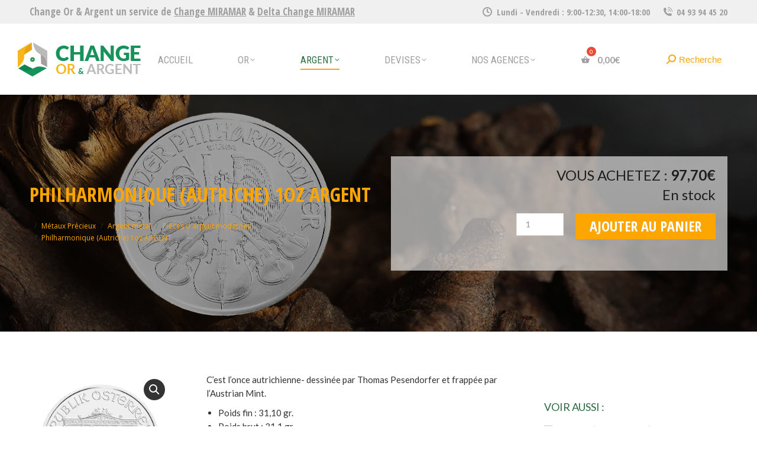

--- FILE ---
content_type: text/html; charset=UTF-8
request_url: https://www.change-or-argent.com/devises-or-argent/philharmonique-autriche-1oz-argent/
body_size: 26018
content:
<!DOCTYPE html>
<!--[if !(IE 6) | !(IE 7) | !(IE 8)  ]><!-->
<html lang="fr-FR" class="no-js">
<!--<![endif]-->
<head>
	<meta charset="UTF-8" />
		<meta name="viewport" content="width=device-width, initial-scale=1, maximum-scale=1, user-scalable=0">
		<meta name="theme-color" content="#FDA500"/>	<link rel="profile" href="https://gmpg.org/xfn/11" />
	        <script type="text/javascript">
            if (/Android|webOS|iPhone|iPad|iPod|BlackBerry|IEMobile|Opera Mini/i.test(navigator.userAgent)) {
                var originalAddEventListener = EventTarget.prototype.addEventListener,
                    oldWidth = window.innerWidth;

                EventTarget.prototype.addEventListener = function (eventName, eventHandler, useCapture) {
                    if (eventName === "resize") {
                        originalAddEventListener.call(this, eventName, function (event) {
                            if (oldWidth === window.innerWidth) {
                                return;
                            }
                            oldWidth = window.innerWidth;
                            if (eventHandler.handleEvent) {
                                eventHandler.handleEvent.call(this, event);
                            }
                            else {
                                eventHandler.call(this, event);
                            };
                        }, useCapture);
                    }
                    else {
                        originalAddEventListener.call(this, eventName, eventHandler, useCapture);
                    };
                };
            };
        </script>
		<meta name='robots' content='index, follow, max-image-preview:large, max-snippet:-1, max-video-preview:-1' />
<script>window._wca = window._wca || [];</script>

	<!-- This site is optimized with the Yoast SEO Premium plugin v20.7 (Yoast SEO v21.1) - https://yoast.com/wordpress/plugins/seo/ -->
	<title>Philharmonique 1oz ARGENT (Autriche) - Change, OR &amp; Argent.</title>
	<meta name="description" content="Achetez ou vendez la Pièce Philharmonique 1oz ARGENT. Informations, valeur et cours de l&#039;or et de l&#039;argent en temps réel." />
	<link rel="canonical" href="https://www.change-or-argent.com/devises-or-argent/philharmonique-autriche-1oz-argent/" />
	<meta property="og:locale" content="fr_FR" />
	<meta property="og:type" content="article" />
	<meta property="og:title" content="Philharmonique (Autriche) 1oz ARGENT" />
	<meta property="og:description" content="Achetez ou vendez la Pièce Philharmonique 1oz ARGENT. Informations, valeur et cours de l&#039;or et de l&#039;argent en temps réel." />
	<meta property="og:url" content="https://www.change-or-argent.com/devises-or-argent/philharmonique-autriche-1oz-argent/" />
	<meta property="og:site_name" content="Change, OR &amp; Argent." />
	<meta property="article:publisher" content="https://www.facebook.com/changemiramar" />
	<meta property="article:modified_time" content="2025-12-28T03:13:08+00:00" />
	<meta property="og:image" content="https://www.change-or-argent.com/wp-content/uploads/2020/08/PHILARMONIQUE-Autriche_IMGP0324-CHANGE-OR-ARGENT_-Cannes.jpg" />
	<meta property="og:image:width" content="2000" />
	<meta property="og:image:height" content="2000" />
	<meta property="og:image:type" content="image/jpeg" />
	<meta name="twitter:card" content="summary_large_image" />
	<meta name="twitter:label1" content="Durée de lecture estimée" />
	<meta name="twitter:data1" content="1 minute" />
	<script type="application/ld+json" class="yoast-schema-graph">{"@context":"https://schema.org","@graph":[{"@type":"WebPage","@id":"https://www.change-or-argent.com/devises-or-argent/philharmonique-autriche-1oz-argent/","url":"https://www.change-or-argent.com/devises-or-argent/philharmonique-autriche-1oz-argent/","name":"Philharmonique 1oz ARGENT (Autriche) - Change, OR &amp; Argent.","isPartOf":{"@id":"https://www.change-or-argent.com/#website"},"primaryImageOfPage":{"@id":"https://www.change-or-argent.com/devises-or-argent/philharmonique-autriche-1oz-argent/#primaryimage"},"image":{"@id":"https://www.change-or-argent.com/devises-or-argent/philharmonique-autriche-1oz-argent/#primaryimage"},"thumbnailUrl":"https://www.change-or-argent.com/wp-content/uploads/2020/08/PHILARMONIQUE-Autriche_IMGP0324-CHANGE-OR-ARGENT_-Cannes.jpg","datePublished":"2020-08-07T09:00:01+00:00","dateModified":"2025-12-28T03:13:08+00:00","description":"Achetez ou vendez la Pièce Philharmonique 1oz ARGENT. Informations, valeur et cours de l'or et de l'argent en temps réel.","breadcrumb":{"@id":"https://www.change-or-argent.com/devises-or-argent/philharmonique-autriche-1oz-argent/#breadcrumb"},"inLanguage":"fr-FR","potentialAction":[{"@type":"ReadAction","target":["https://www.change-or-argent.com/devises-or-argent/philharmonique-autriche-1oz-argent/"]}]},{"@type":"ImageObject","inLanguage":"fr-FR","@id":"https://www.change-or-argent.com/devises-or-argent/philharmonique-autriche-1oz-argent/#primaryimage","url":"https://www.change-or-argent.com/wp-content/uploads/2020/08/PHILARMONIQUE-Autriche_IMGP0324-CHANGE-OR-ARGENT_-Cannes.jpg","contentUrl":"https://www.change-or-argent.com/wp-content/uploads/2020/08/PHILARMONIQUE-Autriche_IMGP0324-CHANGE-OR-ARGENT_-Cannes.jpg","width":2000,"height":2000,"caption":"PHILARMONIQUE Autriche_IMGP0323 CHANGE-OR-ARGENT_ Cannes"},{"@type":"BreadcrumbList","@id":"https://www.change-or-argent.com/devises-or-argent/philharmonique-autriche-1oz-argent/#breadcrumb","itemListElement":[{"@type":"ListItem","position":1,"name":"Home","item":"https://www.change-or-argent.com/"},{"@type":"ListItem","position":2,"name":"Boutique","item":"https://www.change-or-argent.com/boutique/"},{"@type":"ListItem","position":3,"name":"Philharmonique (Autriche) 1oz ARGENT"}]},{"@type":"WebSite","@id":"https://www.change-or-argent.com/#website","url":"https://www.change-or-argent.com/","name":"Change, OR &amp; Argent.","description":"Bureau de change et marchand d&#039;or, achat et vente d&#039;or &amp; d&#039;argent et de devises, sur place ou en livraison","publisher":{"@id":"https://www.change-or-argent.com/#organization"},"potentialAction":[{"@type":"SearchAction","target":{"@type":"EntryPoint","urlTemplate":"https://www.change-or-argent.com/?s={search_term_string}"},"query-input":"required name=search_term_string"}],"inLanguage":"fr-FR"},{"@type":"Organization","@id":"https://www.change-or-argent.com/#organization","name":"CHANGE MIRAMAR / DELTA CHANGE MIRAMAR","url":"https://www.change-or-argent.com/","logo":{"@type":"ImageObject","inLanguage":"fr-FR","@id":"https://www.change-or-argent.com/#/schema/logo/image/","url":"https://www.change-or-argent.com/wp-content/uploads/2020/06/full-logo-change-or-argent84px.png","contentUrl":"https://www.change-or-argent.com/wp-content/uploads/2020/06/full-logo-change-or-argent84px.png","width":308,"height":84,"caption":"CHANGE MIRAMAR / DELTA CHANGE MIRAMAR"},"image":{"@id":"https://www.change-or-argent.com/#/schema/logo/image/"},"sameAs":["https://www.facebook.com/changemiramar"]}]}</script>
	<!-- / Yoast SEO Premium plugin. -->


<link rel='dns-prefetch' href='//stats.wp.com' />
<link rel='dns-prefetch' href='//www.googletagmanager.com' />
<link rel='dns-prefetch' href='//fonts.googleapis.com' />
<link rel='dns-prefetch' href='//widgets.wp.com' />
<link rel='dns-prefetch' href='//s0.wp.com' />
<link rel='dns-prefetch' href='//0.gravatar.com' />
<link rel='dns-prefetch' href='//1.gravatar.com' />
<link rel='dns-prefetch' href='//2.gravatar.com' />
<link rel="alternate" type="application/rss+xml" title="Change, OR &amp; Argent. &raquo; Flux" href="https://www.change-or-argent.com/feed/" />
<link rel="alternate" type="application/rss+xml" title="Change, OR &amp; Argent. &raquo; Flux des commentaires" href="https://www.change-or-argent.com/comments/feed/" />
<link rel='stylesheet' id='wp-block-library-css' href='https://www.change-or-argent.com/wp-includes/css/dist/block-library/style.min.css?ver=6.1.9' type='text/css' media='all' />
<style id='wp-block-library-inline-css' type='text/css'>
.has-text-align-justify{text-align:justify;}
</style>
<style id='wp-block-library-theme-inline-css' type='text/css'>
.wp-block-audio figcaption{color:#555;font-size:13px;text-align:center}.is-dark-theme .wp-block-audio figcaption{color:hsla(0,0%,100%,.65)}.wp-block-audio{margin:0 0 1em}.wp-block-code{border:1px solid #ccc;border-radius:4px;font-family:Menlo,Consolas,monaco,monospace;padding:.8em 1em}.wp-block-embed figcaption{color:#555;font-size:13px;text-align:center}.is-dark-theme .wp-block-embed figcaption{color:hsla(0,0%,100%,.65)}.wp-block-embed{margin:0 0 1em}.blocks-gallery-caption{color:#555;font-size:13px;text-align:center}.is-dark-theme .blocks-gallery-caption{color:hsla(0,0%,100%,.65)}.wp-block-image figcaption{color:#555;font-size:13px;text-align:center}.is-dark-theme .wp-block-image figcaption{color:hsla(0,0%,100%,.65)}.wp-block-image{margin:0 0 1em}.wp-block-pullquote{border-top:4px solid;border-bottom:4px solid;margin-bottom:1.75em;color:currentColor}.wp-block-pullquote__citation,.wp-block-pullquote cite,.wp-block-pullquote footer{color:currentColor;text-transform:uppercase;font-size:.8125em;font-style:normal}.wp-block-quote{border-left:.25em solid;margin:0 0 1.75em;padding-left:1em}.wp-block-quote cite,.wp-block-quote footer{color:currentColor;font-size:.8125em;position:relative;font-style:normal}.wp-block-quote.has-text-align-right{border-left:none;border-right:.25em solid;padding-left:0;padding-right:1em}.wp-block-quote.has-text-align-center{border:none;padding-left:0}.wp-block-quote.is-large,.wp-block-quote.is-style-large,.wp-block-quote.is-style-plain{border:none}.wp-block-search .wp-block-search__label{font-weight:700}.wp-block-search__button{border:1px solid #ccc;padding:.375em .625em}:where(.wp-block-group.has-background){padding:1.25em 2.375em}.wp-block-separator.has-css-opacity{opacity:.4}.wp-block-separator{border:none;border-bottom:2px solid;margin-left:auto;margin-right:auto}.wp-block-separator.has-alpha-channel-opacity{opacity:1}.wp-block-separator:not(.is-style-wide):not(.is-style-dots){width:100px}.wp-block-separator.has-background:not(.is-style-dots){border-bottom:none;height:1px}.wp-block-separator.has-background:not(.is-style-wide):not(.is-style-dots){height:2px}.wp-block-table{margin:"0 0 1em 0"}.wp-block-table thead{border-bottom:3px solid}.wp-block-table tfoot{border-top:3px solid}.wp-block-table td,.wp-block-table th{word-break:normal}.wp-block-table figcaption{color:#555;font-size:13px;text-align:center}.is-dark-theme .wp-block-table figcaption{color:hsla(0,0%,100%,.65)}.wp-block-video figcaption{color:#555;font-size:13px;text-align:center}.is-dark-theme .wp-block-video figcaption{color:hsla(0,0%,100%,.65)}.wp-block-video{margin:0 0 1em}.wp-block-template-part.has-background{padding:1.25em 2.375em;margin-top:0;margin-bottom:0}
</style>
<link rel='stylesheet' id='jetpack-videopress-video-block-view-css' href='https://www.change-or-argent.com/wp-content/plugins/jetpack/jetpack_vendor/automattic/jetpack-videopress/build/block-editor/blocks/video/view.css?minify=false&#038;ver=34ae973733627b74a14e' type='text/css' media='all' />
<link rel='stylesheet' id='mediaelement-css' href='https://www.change-or-argent.com/wp-includes/js/mediaelement/mediaelementplayer-legacy.min.css?ver=4.2.17' type='text/css' media='all' />
<link rel='stylesheet' id='wp-mediaelement-css' href='https://www.change-or-argent.com/wp-includes/js/mediaelement/wp-mediaelement.min.css?ver=6.1.9' type='text/css' media='all' />
<link rel='stylesheet' id='wc-blocks-vendors-style-css' href='https://www.change-or-argent.com/wp-content/plugins/woocommerce/packages/woocommerce-blocks/build/wc-blocks-vendors-style.css?ver=10.4.6' type='text/css' media='all' />
<link rel='stylesheet' id='wc-blocks-style-css' href='https://www.change-or-argent.com/wp-content/plugins/woocommerce/packages/woocommerce-blocks/build/wc-blocks-style.css?ver=10.4.6' type='text/css' media='all' />
<link rel='stylesheet' id='classic-theme-styles-css' href='https://www.change-or-argent.com/wp-includes/css/classic-themes.min.css?ver=1' type='text/css' media='all' />
<style id='global-styles-inline-css' type='text/css'>
body{--wp--preset--color--black: #000000;--wp--preset--color--cyan-bluish-gray: #abb8c3;--wp--preset--color--white: #FFF;--wp--preset--color--pale-pink: #f78da7;--wp--preset--color--vivid-red: #cf2e2e;--wp--preset--color--luminous-vivid-orange: #ff6900;--wp--preset--color--luminous-vivid-amber: #fcb900;--wp--preset--color--light-green-cyan: #7bdcb5;--wp--preset--color--vivid-green-cyan: #00d084;--wp--preset--color--pale-cyan-blue: #8ed1fc;--wp--preset--color--vivid-cyan-blue: #0693e3;--wp--preset--color--vivid-purple: #9b51e0;--wp--preset--color--accent: #FDA500;--wp--preset--color--dark-gray: #111;--wp--preset--color--light-gray: #767676;--wp--preset--gradient--vivid-cyan-blue-to-vivid-purple: linear-gradient(135deg,rgba(6,147,227,1) 0%,rgb(155,81,224) 100%);--wp--preset--gradient--light-green-cyan-to-vivid-green-cyan: linear-gradient(135deg,rgb(122,220,180) 0%,rgb(0,208,130) 100%);--wp--preset--gradient--luminous-vivid-amber-to-luminous-vivid-orange: linear-gradient(135deg,rgba(252,185,0,1) 0%,rgba(255,105,0,1) 100%);--wp--preset--gradient--luminous-vivid-orange-to-vivid-red: linear-gradient(135deg,rgba(255,105,0,1) 0%,rgb(207,46,46) 100%);--wp--preset--gradient--very-light-gray-to-cyan-bluish-gray: linear-gradient(135deg,rgb(238,238,238) 0%,rgb(169,184,195) 100%);--wp--preset--gradient--cool-to-warm-spectrum: linear-gradient(135deg,rgb(74,234,220) 0%,rgb(151,120,209) 20%,rgb(207,42,186) 40%,rgb(238,44,130) 60%,rgb(251,105,98) 80%,rgb(254,248,76) 100%);--wp--preset--gradient--blush-light-purple: linear-gradient(135deg,rgb(255,206,236) 0%,rgb(152,150,240) 100%);--wp--preset--gradient--blush-bordeaux: linear-gradient(135deg,rgb(254,205,165) 0%,rgb(254,45,45) 50%,rgb(107,0,62) 100%);--wp--preset--gradient--luminous-dusk: linear-gradient(135deg,rgb(255,203,112) 0%,rgb(199,81,192) 50%,rgb(65,88,208) 100%);--wp--preset--gradient--pale-ocean: linear-gradient(135deg,rgb(255,245,203) 0%,rgb(182,227,212) 50%,rgb(51,167,181) 100%);--wp--preset--gradient--electric-grass: linear-gradient(135deg,rgb(202,248,128) 0%,rgb(113,206,126) 100%);--wp--preset--gradient--midnight: linear-gradient(135deg,rgb(2,3,129) 0%,rgb(40,116,252) 100%);--wp--preset--duotone--dark-grayscale: url('#wp-duotone-dark-grayscale');--wp--preset--duotone--grayscale: url('#wp-duotone-grayscale');--wp--preset--duotone--purple-yellow: url('#wp-duotone-purple-yellow');--wp--preset--duotone--blue-red: url('#wp-duotone-blue-red');--wp--preset--duotone--midnight: url('#wp-duotone-midnight');--wp--preset--duotone--magenta-yellow: url('#wp-duotone-magenta-yellow');--wp--preset--duotone--purple-green: url('#wp-duotone-purple-green');--wp--preset--duotone--blue-orange: url('#wp-duotone-blue-orange');--wp--preset--font-size--small: 13px;--wp--preset--font-size--medium: 20px;--wp--preset--font-size--large: 36px;--wp--preset--font-size--x-large: 42px;--wp--preset--spacing--20: 0.44rem;--wp--preset--spacing--30: 0.67rem;--wp--preset--spacing--40: 1rem;--wp--preset--spacing--50: 1.5rem;--wp--preset--spacing--60: 2.25rem;--wp--preset--spacing--70: 3.38rem;--wp--preset--spacing--80: 5.06rem;}:where(.is-layout-flex){gap: 0.5em;}body .is-layout-flow > .alignleft{float: left;margin-inline-start: 0;margin-inline-end: 2em;}body .is-layout-flow > .alignright{float: right;margin-inline-start: 2em;margin-inline-end: 0;}body .is-layout-flow > .aligncenter{margin-left: auto !important;margin-right: auto !important;}body .is-layout-constrained > .alignleft{float: left;margin-inline-start: 0;margin-inline-end: 2em;}body .is-layout-constrained > .alignright{float: right;margin-inline-start: 2em;margin-inline-end: 0;}body .is-layout-constrained > .aligncenter{margin-left: auto !important;margin-right: auto !important;}body .is-layout-constrained > :where(:not(.alignleft):not(.alignright):not(.alignfull)){max-width: var(--wp--style--global--content-size);margin-left: auto !important;margin-right: auto !important;}body .is-layout-constrained > .alignwide{max-width: var(--wp--style--global--wide-size);}body .is-layout-flex{display: flex;}body .is-layout-flex{flex-wrap: wrap;align-items: center;}body .is-layout-flex > *{margin: 0;}:where(.wp-block-columns.is-layout-flex){gap: 2em;}.has-black-color{color: var(--wp--preset--color--black) !important;}.has-cyan-bluish-gray-color{color: var(--wp--preset--color--cyan-bluish-gray) !important;}.has-white-color{color: var(--wp--preset--color--white) !important;}.has-pale-pink-color{color: var(--wp--preset--color--pale-pink) !important;}.has-vivid-red-color{color: var(--wp--preset--color--vivid-red) !important;}.has-luminous-vivid-orange-color{color: var(--wp--preset--color--luminous-vivid-orange) !important;}.has-luminous-vivid-amber-color{color: var(--wp--preset--color--luminous-vivid-amber) !important;}.has-light-green-cyan-color{color: var(--wp--preset--color--light-green-cyan) !important;}.has-vivid-green-cyan-color{color: var(--wp--preset--color--vivid-green-cyan) !important;}.has-pale-cyan-blue-color{color: var(--wp--preset--color--pale-cyan-blue) !important;}.has-vivid-cyan-blue-color{color: var(--wp--preset--color--vivid-cyan-blue) !important;}.has-vivid-purple-color{color: var(--wp--preset--color--vivid-purple) !important;}.has-black-background-color{background-color: var(--wp--preset--color--black) !important;}.has-cyan-bluish-gray-background-color{background-color: var(--wp--preset--color--cyan-bluish-gray) !important;}.has-white-background-color{background-color: var(--wp--preset--color--white) !important;}.has-pale-pink-background-color{background-color: var(--wp--preset--color--pale-pink) !important;}.has-vivid-red-background-color{background-color: var(--wp--preset--color--vivid-red) !important;}.has-luminous-vivid-orange-background-color{background-color: var(--wp--preset--color--luminous-vivid-orange) !important;}.has-luminous-vivid-amber-background-color{background-color: var(--wp--preset--color--luminous-vivid-amber) !important;}.has-light-green-cyan-background-color{background-color: var(--wp--preset--color--light-green-cyan) !important;}.has-vivid-green-cyan-background-color{background-color: var(--wp--preset--color--vivid-green-cyan) !important;}.has-pale-cyan-blue-background-color{background-color: var(--wp--preset--color--pale-cyan-blue) !important;}.has-vivid-cyan-blue-background-color{background-color: var(--wp--preset--color--vivid-cyan-blue) !important;}.has-vivid-purple-background-color{background-color: var(--wp--preset--color--vivid-purple) !important;}.has-black-border-color{border-color: var(--wp--preset--color--black) !important;}.has-cyan-bluish-gray-border-color{border-color: var(--wp--preset--color--cyan-bluish-gray) !important;}.has-white-border-color{border-color: var(--wp--preset--color--white) !important;}.has-pale-pink-border-color{border-color: var(--wp--preset--color--pale-pink) !important;}.has-vivid-red-border-color{border-color: var(--wp--preset--color--vivid-red) !important;}.has-luminous-vivid-orange-border-color{border-color: var(--wp--preset--color--luminous-vivid-orange) !important;}.has-luminous-vivid-amber-border-color{border-color: var(--wp--preset--color--luminous-vivid-amber) !important;}.has-light-green-cyan-border-color{border-color: var(--wp--preset--color--light-green-cyan) !important;}.has-vivid-green-cyan-border-color{border-color: var(--wp--preset--color--vivid-green-cyan) !important;}.has-pale-cyan-blue-border-color{border-color: var(--wp--preset--color--pale-cyan-blue) !important;}.has-vivid-cyan-blue-border-color{border-color: var(--wp--preset--color--vivid-cyan-blue) !important;}.has-vivid-purple-border-color{border-color: var(--wp--preset--color--vivid-purple) !important;}.has-vivid-cyan-blue-to-vivid-purple-gradient-background{background: var(--wp--preset--gradient--vivid-cyan-blue-to-vivid-purple) !important;}.has-light-green-cyan-to-vivid-green-cyan-gradient-background{background: var(--wp--preset--gradient--light-green-cyan-to-vivid-green-cyan) !important;}.has-luminous-vivid-amber-to-luminous-vivid-orange-gradient-background{background: var(--wp--preset--gradient--luminous-vivid-amber-to-luminous-vivid-orange) !important;}.has-luminous-vivid-orange-to-vivid-red-gradient-background{background: var(--wp--preset--gradient--luminous-vivid-orange-to-vivid-red) !important;}.has-very-light-gray-to-cyan-bluish-gray-gradient-background{background: var(--wp--preset--gradient--very-light-gray-to-cyan-bluish-gray) !important;}.has-cool-to-warm-spectrum-gradient-background{background: var(--wp--preset--gradient--cool-to-warm-spectrum) !important;}.has-blush-light-purple-gradient-background{background: var(--wp--preset--gradient--blush-light-purple) !important;}.has-blush-bordeaux-gradient-background{background: var(--wp--preset--gradient--blush-bordeaux) !important;}.has-luminous-dusk-gradient-background{background: var(--wp--preset--gradient--luminous-dusk) !important;}.has-pale-ocean-gradient-background{background: var(--wp--preset--gradient--pale-ocean) !important;}.has-electric-grass-gradient-background{background: var(--wp--preset--gradient--electric-grass) !important;}.has-midnight-gradient-background{background: var(--wp--preset--gradient--midnight) !important;}.has-small-font-size{font-size: var(--wp--preset--font-size--small) !important;}.has-medium-font-size{font-size: var(--wp--preset--font-size--medium) !important;}.has-large-font-size{font-size: var(--wp--preset--font-size--large) !important;}.has-x-large-font-size{font-size: var(--wp--preset--font-size--x-large) !important;}
.wp-block-navigation a:where(:not(.wp-element-button)){color: inherit;}
:where(.wp-block-columns.is-layout-flex){gap: 2em;}
.wp-block-pullquote{font-size: 1.5em;line-height: 1.6;}
</style>
<link rel='stylesheet' id='contact-form-7-css' href='https://www.change-or-argent.com/wp-content/plugins/contact-form-7/includes/css/styles.css?ver=5.7.7' type='text/css' media='all' />
<link rel='stylesheet' id='ultra-simple-page-selector-css' href='https://www.change-or-argent.com/wp-content/plugins/ultra-simple-page-selector/public/css/ultra-simple-page-selector-public.css?ver=1.0.0' type='text/css' media='all' />
<link rel='stylesheet' id='dashicons-css' href='https://www.change-or-argent.com/wp-includes/css/dashicons.min.css?ver=6.1.9' type='text/css' media='all' />
<link rel='stylesheet' id='woo-cart-expiration-front-css' href='https://www.change-or-argent.com/wp-content/plugins/woo-cart-expiration/assets/css/woo-cart-expiration-front.min.css?ver=0.2.0' type='text/css' media='all' />
<link rel='stylesheet' id='awcfe-datetime-css' href='https://www.change-or-argent.com/wp-content/plugins/woocommerce-checkout-field-editor-pro/assets/plugins/datetimepicker/jquery.datetimepicker.min.css?ver=3.3.1' type='text/css' media='all' />
<link rel='stylesheet' id='awcfe-spectrum-css' href='https://www.change-or-argent.com/wp-content/plugins/woocommerce-checkout-field-editor-pro/assets/plugins/spectrum/spectrum.min.css?ver=3.3.1' type='text/css' media='all' />
<link rel='stylesheet' id='awcfe-frontend-css' href='https://www.change-or-argent.com/wp-content/plugins/woocommerce-checkout-field-editor-pro/assets/css/frontend.css?ver=3.3.1' type='text/css' media='all' />
<link rel='stylesheet' id='photoswipe-css' href='https://www.change-or-argent.com/wp-content/plugins/woocommerce/assets/css/photoswipe/photoswipe.min.css?ver=7.9.0' type='text/css' media='all' />
<link rel='stylesheet' id='photoswipe-default-skin-css' href='https://www.change-or-argent.com/wp-content/plugins/woocommerce/assets/css/photoswipe/default-skin/default-skin.min.css?ver=7.9.0' type='text/css' media='all' />
<style id='woocommerce-inline-inline-css' type='text/css'>
.woocommerce form .form-row .required { visibility: visible; }
</style>
<link rel='stylesheet' id='hint-css' href='https://www.change-or-argent.com/wp-content/plugins/woo-fly-cart/assets/hint/hint.min.css?ver=6.1.9' type='text/css' media='all' />
<link rel='stylesheet' id='perfect-scrollbar-css' href='https://www.change-or-argent.com/wp-content/plugins/woo-fly-cart/assets/perfect-scrollbar/css/perfect-scrollbar.min.css?ver=6.1.9' type='text/css' media='all' />
<link rel='stylesheet' id='perfect-scrollbar-wpc-css' href='https://www.change-or-argent.com/wp-content/plugins/woo-fly-cart/assets/perfect-scrollbar/css/custom-theme.css?ver=6.1.9' type='text/css' media='all' />
<link rel='stylesheet' id='woofc-fonts-css' href='https://www.change-or-argent.com/wp-content/plugins/woo-fly-cart/assets/css/fonts.css?ver=6.1.9' type='text/css' media='all' />
<link rel='stylesheet' id='woofc-frontend-css' href='https://www.change-or-argent.com/wp-content/plugins/woo-fly-cart/assets/css/frontend.css?ver=5.2.2' type='text/css' media='all' />
<style id='woofc-frontend-inline-css' type='text/css'>
.woofc-area.woofc-style-01 .woofc-inner, .woofc-area.woofc-style-03 .woofc-inner, .woofc-area.woofc-style-02 .woofc-area-bot .woofc-action .woofc-action-inner > div a:hover, .woofc-area.woofc-style-04 .woofc-area-bot .woofc-action .woofc-action-inner > div a:hover {
                            background-color: #408f60;
                        }

                        .woofc-area.woofc-style-01 .woofc-area-bot .woofc-action .woofc-action-inner > div a, .woofc-area.woofc-style-02 .woofc-area-bot .woofc-action .woofc-action-inner > div a, .woofc-area.woofc-style-03 .woofc-area-bot .woofc-action .woofc-action-inner > div a, .woofc-area.woofc-style-04 .woofc-area-bot .woofc-action .woofc-action-inner > div a {
                            outline: none;
                            color: #408f60;
                        }

                        .woofc-area.woofc-style-02 .woofc-area-bot .woofc-action .woofc-action-inner > div a, .woofc-area.woofc-style-04 .woofc-area-bot .woofc-action .woofc-action-inner > div a {
                            border-color: #408f60;
                        }

                        .woofc-area.woofc-style-05 .woofc-inner{
                            background-color: #408f60;
                            background-image: url('');
                            background-size: cover;
                            background-position: center;
                            background-repeat: no-repeat;
                        }
                        
                        .woofc-count span {
                            background-color: #408f60;
                        }
</style>
<link rel='stylesheet' id='the7-font-css' href='https://www.change-or-argent.com/wp-content/themes/dt-the7/fonts/icomoon-the7-font/icomoon-the7-font.min.css?ver=11.3.0' type='text/css' media='all' />
<link rel='stylesheet' id='the7-awesome-fonts-css' href='https://www.change-or-argent.com/wp-content/themes/dt-the7/fonts/FontAwesome/css/all.min.css?ver=11.3.0' type='text/css' media='all' />
<link rel='stylesheet' id='the7-icomoon-icomoonfree-16x16-css' href='https://www.change-or-argent.com/wp-content/uploads/smile_fonts/icomoon-icomoonfree-16x16/icomoon-icomoonfree-16x16.css?ver=6.1.9' type='text/css' media='all' />
<link rel='stylesheet' id='the7-icomoon-numbers-32x32-css' href='https://www.change-or-argent.com/wp-content/uploads/smile_fonts/icomoon-numbers-32x32/icomoon-numbers-32x32.css?ver=6.1.9' type='text/css' media='all' />
<link rel='stylesheet' id='the7-fontello-css' href='https://www.change-or-argent.com/wp-content/themes/dt-the7/fonts/fontello/css/fontello.min.css?ver=11.3.0' type='text/css' media='all' />
<link rel='stylesheet' id='js_composer_front-css' href='//www.change-or-argent.com/wp-content/uploads/js_composer/js_composer_front_custom.css?ver=6.10.0' type='text/css' media='all' />
<link rel='stylesheet' id='dt-web-fonts-css' href='https://fonts.googleapis.com/css?family=Open+Sans:400,600,700%7COpen+Sans+Condensed:400,600,700%7CRoboto+Condensed:400,600,700%7CLato:400,600,700%7CRoboto:400,600,700' type='text/css' media='all' />
<link rel='stylesheet' id='dt-main-css' href='https://www.change-or-argent.com/wp-content/themes/dt-the7/css/main.min.css?ver=11.3.0' type='text/css' media='all' />
<link rel='stylesheet' id='the7-custom-scrollbar-css' href='https://www.change-or-argent.com/wp-content/themes/dt-the7/lib/custom-scrollbar/custom-scrollbar.min.css?ver=11.3.0' type='text/css' media='all' />
<link rel='stylesheet' id='the7-wpbakery-css' href='https://www.change-or-argent.com/wp-content/themes/dt-the7/css/wpbakery.min.css?ver=11.3.0' type='text/css' media='all' />
<link rel='stylesheet' id='the7-core-css' href='https://www.change-or-argent.com/wp-content/plugins/dt-the7-core/assets/css/post-type.min.css?ver=2.7.4' type='text/css' media='all' />
<link rel='stylesheet' id='the7-css-vars-css' href='https://www.change-or-argent.com/wp-content/uploads/the7-css/css-vars.css?ver=96208e223429' type='text/css' media='all' />
<link rel='stylesheet' id='dt-custom-css' href='https://www.change-or-argent.com/wp-content/uploads/the7-css/custom.css?ver=96208e223429' type='text/css' media='all' />
<link rel='stylesheet' id='wc-dt-custom-css' href='https://www.change-or-argent.com/wp-content/uploads/the7-css/compatibility/wc-dt-custom.css?ver=96208e223429' type='text/css' media='all' />
<link rel='stylesheet' id='dt-media-css' href='https://www.change-or-argent.com/wp-content/uploads/the7-css/media.css?ver=96208e223429' type='text/css' media='all' />
<link rel='stylesheet' id='the7-mega-menu-css' href='https://www.change-or-argent.com/wp-content/uploads/the7-css/mega-menu.css?ver=96208e223429' type='text/css' media='all' />
<link rel='stylesheet' id='the7-elements-css' href='https://www.change-or-argent.com/wp-content/uploads/the7-css/post-type-dynamic.css?ver=96208e223429' type='text/css' media='all' />
<link rel='stylesheet' id='style-css' href='https://www.change-or-argent.com/wp-content/themes/dt-the7-child/style.css?ver=11.3.0' type='text/css' media='all' />
<link rel='stylesheet' id='jetpack_css-css' href='https://www.change-or-argent.com/wp-content/plugins/jetpack/css/jetpack.css?ver=12.5.1' type='text/css' media='all' />
<script type='text/javascript' src='https://www.change-or-argent.com/wp-includes/js/jquery/jquery.min.js?ver=3.6.1' id='jquery-core-js'></script>
<script type='text/javascript' src='https://www.change-or-argent.com/wp-includes/js/jquery/jquery-migrate.min.js?ver=3.3.2' id='jquery-migrate-js'></script>
<script type='text/javascript' src='https://www.change-or-argent.com/wp-includes/js/dist/vendor/regenerator-runtime.min.js?ver=0.13.9' id='regenerator-runtime-js'></script>
<script type='text/javascript' src='https://www.change-or-argent.com/wp-includes/js/dist/vendor/wp-polyfill.min.js?ver=3.15.0' id='wp-polyfill-js'></script>
<script type='text/javascript' src='https://www.change-or-argent.com/wp-includes/js/dist/hooks.min.js?ver=4169d3cf8e8d95a3d6d5' id='wp-hooks-js'></script>
<script type='text/javascript' src='https://stats.wp.com/w.js?ver=202552' id='woo-tracks-js'></script>
<script type='text/javascript' src='https://www.change-or-argent.com/wp-content/plugins/ultra-simple-page-selector/public/js/ultra-simple-page-selector-public.js?ver=1.0.0' id='ultra-simple-page-selector-js'></script>
<script defer type='text/javascript' src='https://stats.wp.com/s-202552.js' id='woocommerce-analytics-js'></script>
<script type='text/javascript' id='wpm-js-extra'>
/* <![CDATA[ */
var wpm = {"ajax_url":"https:\/\/www.change-or-argent.com\/wp-admin\/admin-ajax.php","root":"https:\/\/www.change-or-argent.com\/wp-json\/","nonce_wp_rest":"7a7ba29311","nonce_ajax":"de1f0c4ada"};
/* ]]> */
</script>
<script type='text/javascript' src='https://www.change-or-argent.com/wp-content/plugins/woocommerce-google-adwords-conversion-tracking-tag/js/public/free/wpm-public.p1.min.js?ver=1.54.1' id='wpm-js'></script>
<script type='text/javascript' src='https://www.change-or-argent.com/wp-content/plugins/woocommerce-checkout-field-editor-pro/assets/plugins/moment.min.js?ver=3.3.1' id='momentjs-js'></script>
<script type='text/javascript' id='dt-above-fold-js-extra'>
/* <![CDATA[ */
var dtLocal = {"themeUrl":"https:\/\/www.change-or-argent.com\/wp-content\/themes\/dt-the7","passText":"Pour voir ce contenu, entrer le mots de passe:","moreButtonText":{"loading":"Chargement ...","loadMore":"Charger la suite"},"postID":"4418","ajaxurl":"https:\/\/www.change-or-argent.com\/wp-admin\/admin-ajax.php","REST":{"baseUrl":"https:\/\/www.change-or-argent.com\/wp-json\/the7\/v1","endpoints":{"sendMail":"\/send-mail"}},"contactMessages":{"required":"Un ou plusieurs champs contiennent une erreur. Veuillez, v\u00e9rifiez et essayez \u00e0 nouveau.","terms":"Veuillez accepter la politique de confidentialit\u00e9.","fillTheCaptchaError":"Veuillez remplir le captcha."},"captchaSiteKey":"","ajaxNonce":"bd22157c02","pageData":"","themeSettings":{"smoothScroll":"off","lazyLoading":false,"desktopHeader":{"height":120},"ToggleCaptionEnabled":"disabled","ToggleCaption":"Navigation","floatingHeader":{"showAfter":240,"showMenu":true,"height":60,"logo":{"showLogo":false,"html":"","url":"https:\/\/www.change-or-argent.com\/"}},"topLine":{"floatingTopLine":{"logo":{"showLogo":false,"html":""}}},"mobileHeader":{"firstSwitchPoint":992,"secondSwitchPoint":650,"firstSwitchPointHeight":80,"secondSwitchPointHeight":60,"mobileToggleCaptionEnabled":"disabled","mobileToggleCaption":"Menu"},"stickyMobileHeaderFirstSwitch":{"logo":{"html":"<img class=\" preload-me\" src=\"https:\/\/www.change-or-argent.com\/wp-content\/uploads\/2020\/06\/full-logo-change-or-argent57px.png\" srcset=\"https:\/\/www.change-or-argent.com\/wp-content\/uploads\/2020\/06\/full-logo-change-or-argent57px.png 209w, https:\/\/www.change-or-argent.com\/wp-content\/uploads\/2020\/06\/full-logo-change-or-argent@1x.png 723w\" width=\"209\" height=\"57\"   sizes=\"209px\" alt=\"Change, OR &amp; Argent.\" \/>"}},"stickyMobileHeaderSecondSwitch":{"logo":{"html":"<img class=\" preload-me\" src=\"https:\/\/www.change-or-argent.com\/wp-content\/uploads\/2020\/06\/full-logo-change-or-argent54px.png\" srcset=\"https:\/\/www.change-or-argent.com\/wp-content\/uploads\/2020\/06\/full-logo-change-or-argent54px.png 54w, https:\/\/www.change-or-argent.com\/wp-content\/uploads\/2020\/06\/full-logo-change-or-argent@1x.png 723w\" width=\"54\" height=\"15\"   sizes=\"54px\" alt=\"Change, OR &amp; Argent.\" \/>"}},"sidebar":{"switchPoint":990},"boxedWidth":"1340px"},"VCMobileScreenWidth":"778","wcCartFragmentHash":"77d9baa8dc56bb2f00c3475fdfff452d"};
var dtShare = {"shareButtonText":{"facebook":"Partager sur Facebook","twitter":"Partager sur Twitter","pinterest":"\u00c9pingler le","linkedin":"Partager sur Linkedin","whatsapp":"Partager sur Whatsapp"},"overlayOpacity":"85"};
/* ]]> */
</script>
<script type='text/javascript' src='https://www.change-or-argent.com/wp-content/themes/dt-the7/js/above-the-fold.min.js?ver=11.3.0' id='dt-above-fold-js'></script>
<script type='text/javascript' src='https://www.change-or-argent.com/wp-content/themes/dt-the7/js/compatibility/woocommerce/woocommerce.min.js?ver=11.3.0' id='dt-woocommerce-js'></script>
<link rel="https://api.w.org/" href="https://www.change-or-argent.com/wp-json/" /><link rel="alternate" type="application/json" href="https://www.change-or-argent.com/wp-json/wp/v2/product/4418" /><link rel="EditURI" type="application/rsd+xml" title="RSD" href="https://www.change-or-argent.com/xmlrpc.php?rsd" />
<link rel="wlwmanifest" type="application/wlwmanifest+xml" href="https://www.change-or-argent.com/wp-includes/wlwmanifest.xml" />
<meta name="generator" content="WordPress 6.1.9" />
<meta name="generator" content="WooCommerce 7.9.0" />
<link rel='shortlink' href='https://www.change-or-argent.com/?p=4418' />
<link rel="alternate" type="application/json+oembed" href="https://www.change-or-argent.com/wp-json/oembed/1.0/embed?url=https%3A%2F%2Fwww.change-or-argent.com%2Fdevises-or-argent%2Fphilharmonique-autriche-1oz-argent%2F" />
<link rel="alternate" type="text/xml+oembed" href="https://www.change-or-argent.com/wp-json/oembed/1.0/embed?url=https%3A%2F%2Fwww.change-or-argent.com%2Fdevises-or-argent%2Fphilharmonique-autriche-1oz-argent%2F&#038;format=xml" />
<meta name="generator" content="Site Kit by Google 1.168.0" />	<style>img#wpstats{display:none}</style>
			<noscript><style>.woocommerce-product-gallery{ opacity: 1 !important; }</style></noscript>
	
<!-- START Pixel Manager for WooCommerce -->

		<script>

			window.wpmDataLayer = window.wpmDataLayer || {};
			window.wpmDataLayer = Object.assign(window.wpmDataLayer, {"cart":{},"cart_item_keys":{},"version":{"number":"1.54.1","pro":false,"eligible_for_updates":false,"distro":"fms","beta":false,"show":true},"pixels":{"google":{"linker":{"settings":null},"user_id":false,"ads":{"conversion_ids":{"AW-412971720":"KqDLCKPf6pQDEMjl9cQB"},"dynamic_remarketing":{"status":true,"id_type":"post_id","send_events_with_parent_ids":true},"google_business_vertical":"retail","phone_conversion_number":"","phone_conversion_label":""},"tag_id":"AW-412971720","tag_id_suppressed":[],"tag_gateway":{"measurement_path":""},"tcf_support":false,"consent_mode":{"is_active":false,"wait_for_update":500,"ads_data_redaction":false,"url_passthrough":true}}},"shop":{"list_name":"Product | Philharmonique (Autriche) 1oz ARGENT","list_id":"product_philharmonique-autriche-1oz-argent","page_type":"product","product_type":"simple","currency":"EUR","selectors":{"addToCart":[],"beginCheckout":[]},"order_duplication_prevention":true,"view_item_list_trigger":{"test_mode":false,"background_color":"green","opacity":0.5,"repeat":true,"timeout":1000,"threshold":0.8000000000000000444089209850062616169452667236328125},"variations_output":true,"session_active":false},"page":{"id":4418,"title":"Philharmonique (Autriche) 1oz ARGENT","type":"product","categories":[],"parent":{"id":0,"title":"Philharmonique (Autriche) 1oz ARGENT","type":"product","categories":[]}},"general":{"user_logged_in":false,"scroll_tracking_thresholds":[],"page_id":4418,"exclude_domains":[],"server_2_server":{"active":false,"user_agent_exclude_patterns":[],"ip_exclude_list":[],"pageview_event_s2s":{"is_active":false,"pixels":[]}},"consent_management":{"explicit_consent":false},"lazy_load_pmw":false,"chunk_base_path":"https://www.change-or-argent.com/wp-content/plugins/woocommerce-google-adwords-conversion-tracking-tag/js/public/free/","modules":{"load_deprecated_functions":true}}});

		</script>

		
<!-- END Pixel Manager for WooCommerce -->
			<meta name="pm-dataLayer-meta" content="4418" class="wpmProductId"
				  data-id="4418">
					<script>
			(window.wpmDataLayer = window.wpmDataLayer || {}).products                = window.wpmDataLayer.products || {};
			window.wpmDataLayer.products[4418] = {"id":"4418","sku":"philharmonique-autriche-1oz-argent","price":97.7000000000000028421709430404007434844970703125,"brand":"","quantity":1,"dyn_r_ids":{"post_id":"4418","sku":"philharmonique-autriche-1oz-argent","gpf":"woocommerce_gpf_4418","gla":"gla_4418"},"is_variable":false,"type":"simple","name":"Philharmonique (Autriche) 1oz ARGENT","category":["Argent métal","Métaux Précieux","Pièces d'argent modernes","Toutes les pièces d'Argent"],"is_variation":false};
					</script>
		<meta name="generator" content="Powered by WPBakery Page Builder - drag and drop page builder for WordPress."/>

<!-- Extrait Google Tag Manager ajouté par Site Kit -->
<script type="text/javascript">
			( function( w, d, s, l, i ) {
				w[l] = w[l] || [];
				w[l].push( {'gtm.start': new Date().getTime(), event: 'gtm.js'} );
				var f = d.getElementsByTagName( s )[0],
					j = d.createElement( s ), dl = l != 'dataLayer' ? '&l=' + l : '';
				j.async = true;
				j.src = 'https://www.googletagmanager.com/gtm.js?id=' + i + dl;
				f.parentNode.insertBefore( j, f );
			} )( window, document, 'script', 'dataLayer', 'GTM-K9C6X6C' );
			
</script>

<!-- End Google Tag Manager snippet added by Site Kit -->
<meta name="generator" content="Powered by Slider Revolution 6.7.37 - responsive, Mobile-Friendly Slider Plugin for WordPress with comfortable drag and drop interface." />
<link rel="icon" href="https://www.change-or-argent.com/wp-content/uploads/2020/12/changeorargentlogo-pwa16-.png" type="image/png" sizes="16x16"/><link rel="icon" href="https://www.change-or-argent.com/wp-content/uploads/2020/12/changeorargentlogo-pwa32.png" type="image/png" sizes="32x32"/><link rel="apple-touch-icon" href="https://www.change-or-argent.com/wp-content/uploads/2020/12/changeorargentlogo-pwa60.png"><link rel="apple-touch-icon" sizes="76x76" href="https://www.change-or-argent.com/wp-content/uploads/2020/12/changeorargentlogo-pwa76.png"><link rel="apple-touch-icon" sizes="120x120" href="https://www.change-or-argent.com/wp-content/uploads/2020/12/changeorargentlogo-pwa120.png"><link rel="apple-touch-icon" sizes="152x152" href="https://www.change-or-argent.com/wp-content/uploads/2020/12/changeorargentlogo-pwa152.png"><script data-jetpack-boost="ignore">function setREVStartSize(e){
			//window.requestAnimationFrame(function() {
				window.RSIW = window.RSIW===undefined ? window.innerWidth : window.RSIW;
				window.RSIH = window.RSIH===undefined ? window.innerHeight : window.RSIH;
				try {
					var pw = document.getElementById(e.c).parentNode.offsetWidth,
						newh;
					pw = pw===0 || isNaN(pw) || (e.l=="fullwidth" || e.layout=="fullwidth") ? window.RSIW : pw;
					e.tabw = e.tabw===undefined ? 0 : parseInt(e.tabw);
					e.thumbw = e.thumbw===undefined ? 0 : parseInt(e.thumbw);
					e.tabh = e.tabh===undefined ? 0 : parseInt(e.tabh);
					e.thumbh = e.thumbh===undefined ? 0 : parseInt(e.thumbh);
					e.tabhide = e.tabhide===undefined ? 0 : parseInt(e.tabhide);
					e.thumbhide = e.thumbhide===undefined ? 0 : parseInt(e.thumbhide);
					e.mh = e.mh===undefined || e.mh=="" || e.mh==="auto" ? 0 : parseInt(e.mh,0);
					if(e.layout==="fullscreen" || e.l==="fullscreen")
						newh = Math.max(e.mh,window.RSIH);
					else{
						e.gw = Array.isArray(e.gw) ? e.gw : [e.gw];
						for (var i in e.rl) if (e.gw[i]===undefined || e.gw[i]===0) e.gw[i] = e.gw[i-1];
						e.gh = e.el===undefined || e.el==="" || (Array.isArray(e.el) && e.el.length==0)? e.gh : e.el;
						e.gh = Array.isArray(e.gh) ? e.gh : [e.gh];
						for (var i in e.rl) if (e.gh[i]===undefined || e.gh[i]===0) e.gh[i] = e.gh[i-1];
											
						var nl = new Array(e.rl.length),
							ix = 0,
							sl;
						e.tabw = e.tabhide>=pw ? 0 : e.tabw;
						e.thumbw = e.thumbhide>=pw ? 0 : e.thumbw;
						e.tabh = e.tabhide>=pw ? 0 : e.tabh;
						e.thumbh = e.thumbhide>=pw ? 0 : e.thumbh;
						for (var i in e.rl) nl[i] = e.rl[i]<window.RSIW ? 0 : e.rl[i];
						sl = nl[0];
						for (var i in nl) if (sl>nl[i] && nl[i]>0) { sl = nl[i]; ix=i;}
						var m = pw>(e.gw[ix]+e.tabw+e.thumbw) ? 1 : (pw-(e.tabw+e.thumbw)) / (e.gw[ix]);
						newh =  (e.gh[ix] * m) + (e.tabh + e.thumbh);
					}
					var el = document.getElementById(e.c);
					if (el!==null && el) el.style.height = newh+"px";
					el = document.getElementById(e.c+"_wrapper");
					if (el!==null && el) {
						el.style.height = newh+"px";
						el.style.display = "block";
					}
				} catch(e){
					console.log("Failure at Presize of Slider:" + e)
				}
			//});
		  };</script>
<noscript><style> .wpb_animate_when_almost_visible { opacity: 1; }</style></noscript><style id='the7-custom-inline-css' type='text/css'>
.cp-modal-body-overlay.cp_cs_overlay {
    background-color: white !important;
}

/* cart qty display update */
.card.ecc-container input[type=number]:not(.elementor-field) {
    margin-bottom: 0 !important;
}


.card.ecc-container .btn.btn-outline-secondary.dropdown-toggle {
    background-color: #fda500 !important;
		color: #ffffff !important;
}

.product div.summary .quantity input.qty, .dhvc-woocommerce-page .quantity input.qty, .the7-elementor-widget .quantity input.qty, .woocommerce-cart-form .quantity input.qty {
    width: 80px;
}

input.plus.button.is-form, input.minus.button.is-form {
    display: none;
}

/* woo fc update */
span.woofc-item-qty-minus, span.woofc-item-qty-plus {
    display: none !important;
}

input.input-text.qty.text {
    width: 80px !important;
}

/* Woo cart */
span.awcfe-file-image-container img {
    width: 100%;
		object-fit: cover;
}

/* Fix issues with jquery overlay blocking checkout button */
.blockUI.blockOverlay {
    position: relative!important;
		display: none!important;
}

/* custom WOO fields */
p.form-row.validate-required label.woocommerce-form__label.woocommerce-form__label-for-checkbox, span#section_g12hg2i1b1_droit_de_retractation_cgv label {
    background-color: #00925b;
    padding: 10px;
    font: message-box;
    text-transform: inherit;
    color: white;
	  font-weight: bold;
	  font-stretch: normal;
    font-size: 16px;
    line-height: normal;
    font-family: Arial;
}

.input-file-idcard input {
    padding: 20px 24px 20px 24px;
    font: bold 24px / 26px "Open Sans Condensed", Helvetica, Arial, Verdana, sans-serif;
    text-transform: uppercase;
    border-radius: 0px;
    -ms-flex-pack: center;
    -ms-justify-content: center;
    justify-content: center;
    -ms-align-items: center;
    -ms-flex-align: center;
    align-items: center;
    width: 100%;
    box-sizing: border-box;
    white-space: normal;
    min-height: 38px;
    border: 0px solid #fda500;
    outline: none;
    color: #ffffff;
    background-color: #fda500;
    background: #fda500;
    background: -webkit-linear-gradient();
    background: linear-gradient();
}

/* go-dest */
input#go-dest {
    border-width: 0px;
    color: #ffffff;
    background: #fda500 !important;
    padding: 12px 18px 12px 18px;
    border-radius: 1px;
    font-size: 14px;
    line-height: 16px;
}

/* lil c convert */
#convert-currency {
    background-color: #fda500;
    color: white;
}

#convert-currency-symbol {
    color: #ffffff;
    background: #fda500 !important;
    padding: 12px 18px 12px 18px;
    font-size: 14px;
    line-height: 16px;
    padding: 0 .75rem;
    height: 38px;
}
.ecc-container .input-group-text {
    color: white;
}

/* cart timer */
.woo-cart-timer-wrap {
    position: fixed;
    top: 7% !important;
    right: 77%!important;
    z-index: 9999;
}

.woo-cart-timer-radial .woo-cart-timer-radial-half {
    background: #009556 !important;
}

/* personal banner for cat */

body.archive.no-customize-support.woocommerce header#fancy-header {
    background-position: center;
    background-repeat: no-repeat;
    background-size: cover;
}

body.term-or-metal header#fancy-header,
body.term-or-de-bourse header#fancy-header,
body.term-pieces-or-investissement header#fancy-header,
body.term-pieces-or-modernes header#fancy-header {
		background-image: url(https://www.change-or-argent.com/wp-content/uploads/2022/03/BANNER-OR-investissement_change-or-argent-cannes-scaled.jpg);
}

body.term-pieces-argent-francaises header#fancy-header,
body.term-pieces-argent-modernes header#fancy-header,
body.term-metaux-precieux header#fancy-header,
body.term-argent-metal header#fancy-header {
		background-image: url(https://www.change-or-argent.com/wp-content/uploads/2022/03/BANNER-ARGENT_change-or-argent-cannes-scaled.jpg);
}

body.term-lingots-argent header#fancy-header {
		background-image: url(https://www.change-or-argent.com/wp-content/uploads/2020/11/home-slice-up-6.jpg);
}

body.term-lingots-dor header#fancy-header {
		background-image: url(https://www.change-or-argent.com/wp-content/uploads/2022/03/BANNER-LINGOT_change-or-argent-cannes-scaled.jpg);
}

/* cookie notice */
.greenextrabtn {
	background-color: white;
	padding: 6px;
	font-size: 1em;
}

/* mobile button next level color */
.mobile-main-nav .sub-nav.level-arrows-on li.has-children > a:after, .mobile-main-nav .sub-nav.level-arrows-on li.has-children:not(.act):hover > a:after, .mobile-main-nav .sub-nav.level-arrows-on li.has-children.act > a:after, .mobile-main-nav .sub-nav li.has-children a:after, .mobile-main-nav .sub-nav .next-level-button {
    color: rgb(0 146 91);
}

.mobile-main-nav > li.has-children > a:after, .mobile-main-nav .next-level-button, .mobile-main-nav > li.menu-item-language > a:after {
    color: rgb(0 146 91);
}

.aio-icon-img .img-icon {
    width: 100%;
    max-width: 100%!important;
    height: auto;
}

.woo-buttons {
    display: none;
}

/**/
.content table.NBD-table {
    margin: 0 auto 10px;
}

h3.sim-title {
    margin-bottom: 30px;
    text-align: center;
}

/* price drop module top margin */
div.pdn-subscribe-form-wrapper h3 {
    margin-top: 62px;
}

.cp-modal-body-overlay {
    background-color: white;
}

/* menu 2022 */
li.menu-item-5636.wf-1-4,
li.menu-item-5635.wf-1-4,
li.menu-item-5629.wf-1-4,
li.menu-item-5630.wf-1-4 {
    width: 17%;
}
li.menu-item-6687.wf-1-4, 
li.menu-item-6686.wf-1-4, 
li.menu-item-6656.wf-1-4, 
li.menu-item-6657.wf-1-4 {
    width: 33%;
}

li.menu-item-6797.depth-2, 
li.menu-item-6798.depth-2, 
li.menu-item-6747.depth-2, 
li.menu-item-6746.depth-2, 
li.menu-item-5669.depth-2, 
li.menu-item-5136.depth-2, 
li.menu-item-5135.depth-2, 
li.menu-item-5137.depth-2, 
li.menu-item-6220.depth-2, 
li.menu-item-5643.depth-2, 
li.menu-item-5631.depth-2, 
li.menu-item-5139.depth-2, 
li.menu-item-5138.depth-2, 
li.menu-item-5140.depth-2 {
    width: 33%;
}
ul.sub-nav li.menu-item.depth-2 {
    display: inline-flex;
	  align-content: flex-start;
    align-items: flex-start;
    justify-content: center;
}
/*li.acheter-argent-2-2 > a > span.menu-item-text > span.menu-text, 
li.vendre-argent-2-2 > a > span.menu-item-text > span.menu-text,
li.acheter-or-2-2 > a > span.menu-item-text > span.menu-text, 
li.vendre-or-2-2 > a > span.menu-item-text > span.menu-text
{
	display: none;
}*/

.buy-gold li.menu-item.menu-item-type-post_type.menu-item-object-page.first.depth-2,
.sell-gold li.menu-item.menu-item-type-post_type.menu-item-object-page.first.depth-2,
.buy-silver li.menu-item.menu-item-type-post_type.menu-item-object-page.first.depth-2,
.sell-silver li.menu-item.menu-item-type-post_type.menu-item-object-page.first.depth-2{
    display: block;
}

li.devises-sub-menu > div > ul.sub-nav li.menu-item.menu-item-type-post_type.menu-item-object-product.depth-2 {
    display: block;
}


.wf-1-4, 
.wf-span-3 {
    width: 33%;
}


ol.breadcrumbs.text-small.breadcrumbs-product {
    text-align: left;
    margin-top: 2em;
}

.page-title>.wf-wrap, #fancy-header>.wf-wrap {
    width: 1300px!important;
}

.breadcrumbs li:first-child {
    display: none;
}

.title-left .breadcrumbs {
    float: left;
}

div#bottom-bar {
    background-color: #363636;
}

span.menu-item-text {
    display: block;
}
</style>
</head>
<body id="the7-body" class="product-template-default single single-product postid-4418 wp-embed-responsive theme-dt-the7 the7-core-ver-2.7.4 woocommerce woocommerce-page woocommerce-no-js no-comments dt-responsive-on right-mobile-menu-close-icon ouside-menu-close-icon mobile-hamburger-close-bg-enable mobile-hamburger-close-bg-hover-enable  fade-medium-mobile-menu-close-icon fade-medium-menu-close-icon srcset-enabled btn-flat custom-btn-color custom-btn-hover-color phantom-fade phantom-shadow-decoration phantom-logo-off sticky-mobile-header mobile-hide-sidebar top-header first-switch-logo-left first-switch-menu-right second-switch-logo-left second-switch-menu-right right-mobile-menu layzr-loading-on no-avatars popup-message-style the7-ver-11.3.0 dt-fa-compatibility hide-product-title wpb-js-composer js-comp-ver-6.10.0 vc_responsive">
		<!-- Extrait Google Tag Manager (noscript) ajouté par Site Kit -->
		<noscript>
			<iframe src="https://www.googletagmanager.com/ns.html?id=GTM-K9C6X6C" height="0" width="0" style="display:none;visibility:hidden"></iframe>
		</noscript>
		<!-- End Google Tag Manager (noscript) snippet added by Site Kit -->
		<svg xmlns="http://www.w3.org/2000/svg" viewBox="0 0 0 0" width="0" height="0" focusable="false" role="none" style="visibility: hidden; position: absolute; left: -9999px; overflow: hidden;" ><defs><filter id="wp-duotone-dark-grayscale"><feColorMatrix color-interpolation-filters="sRGB" type="matrix" values=" .299 .587 .114 0 0 .299 .587 .114 0 0 .299 .587 .114 0 0 .299 .587 .114 0 0 " /><feComponentTransfer color-interpolation-filters="sRGB" ><feFuncR type="table" tableValues="0 0.49803921568627" /><feFuncG type="table" tableValues="0 0.49803921568627" /><feFuncB type="table" tableValues="0 0.49803921568627" /><feFuncA type="table" tableValues="1 1" /></feComponentTransfer><feComposite in2="SourceGraphic" operator="in" /></filter></defs></svg><svg xmlns="http://www.w3.org/2000/svg" viewBox="0 0 0 0" width="0" height="0" focusable="false" role="none" style="visibility: hidden; position: absolute; left: -9999px; overflow: hidden;" ><defs><filter id="wp-duotone-grayscale"><feColorMatrix color-interpolation-filters="sRGB" type="matrix" values=" .299 .587 .114 0 0 .299 .587 .114 0 0 .299 .587 .114 0 0 .299 .587 .114 0 0 " /><feComponentTransfer color-interpolation-filters="sRGB" ><feFuncR type="table" tableValues="0 1" /><feFuncG type="table" tableValues="0 1" /><feFuncB type="table" tableValues="0 1" /><feFuncA type="table" tableValues="1 1" /></feComponentTransfer><feComposite in2="SourceGraphic" operator="in" /></filter></defs></svg><svg xmlns="http://www.w3.org/2000/svg" viewBox="0 0 0 0" width="0" height="0" focusable="false" role="none" style="visibility: hidden; position: absolute; left: -9999px; overflow: hidden;" ><defs><filter id="wp-duotone-purple-yellow"><feColorMatrix color-interpolation-filters="sRGB" type="matrix" values=" .299 .587 .114 0 0 .299 .587 .114 0 0 .299 .587 .114 0 0 .299 .587 .114 0 0 " /><feComponentTransfer color-interpolation-filters="sRGB" ><feFuncR type="table" tableValues="0.54901960784314 0.98823529411765" /><feFuncG type="table" tableValues="0 1" /><feFuncB type="table" tableValues="0.71764705882353 0.25490196078431" /><feFuncA type="table" tableValues="1 1" /></feComponentTransfer><feComposite in2="SourceGraphic" operator="in" /></filter></defs></svg><svg xmlns="http://www.w3.org/2000/svg" viewBox="0 0 0 0" width="0" height="0" focusable="false" role="none" style="visibility: hidden; position: absolute; left: -9999px; overflow: hidden;" ><defs><filter id="wp-duotone-blue-red"><feColorMatrix color-interpolation-filters="sRGB" type="matrix" values=" .299 .587 .114 0 0 .299 .587 .114 0 0 .299 .587 .114 0 0 .299 .587 .114 0 0 " /><feComponentTransfer color-interpolation-filters="sRGB" ><feFuncR type="table" tableValues="0 1" /><feFuncG type="table" tableValues="0 0.27843137254902" /><feFuncB type="table" tableValues="0.5921568627451 0.27843137254902" /><feFuncA type="table" tableValues="1 1" /></feComponentTransfer><feComposite in2="SourceGraphic" operator="in" /></filter></defs></svg><svg xmlns="http://www.w3.org/2000/svg" viewBox="0 0 0 0" width="0" height="0" focusable="false" role="none" style="visibility: hidden; position: absolute; left: -9999px; overflow: hidden;" ><defs><filter id="wp-duotone-midnight"><feColorMatrix color-interpolation-filters="sRGB" type="matrix" values=" .299 .587 .114 0 0 .299 .587 .114 0 0 .299 .587 .114 0 0 .299 .587 .114 0 0 " /><feComponentTransfer color-interpolation-filters="sRGB" ><feFuncR type="table" tableValues="0 0" /><feFuncG type="table" tableValues="0 0.64705882352941" /><feFuncB type="table" tableValues="0 1" /><feFuncA type="table" tableValues="1 1" /></feComponentTransfer><feComposite in2="SourceGraphic" operator="in" /></filter></defs></svg><svg xmlns="http://www.w3.org/2000/svg" viewBox="0 0 0 0" width="0" height="0" focusable="false" role="none" style="visibility: hidden; position: absolute; left: -9999px; overflow: hidden;" ><defs><filter id="wp-duotone-magenta-yellow"><feColorMatrix color-interpolation-filters="sRGB" type="matrix" values=" .299 .587 .114 0 0 .299 .587 .114 0 0 .299 .587 .114 0 0 .299 .587 .114 0 0 " /><feComponentTransfer color-interpolation-filters="sRGB" ><feFuncR type="table" tableValues="0.78039215686275 1" /><feFuncG type="table" tableValues="0 0.94901960784314" /><feFuncB type="table" tableValues="0.35294117647059 0.47058823529412" /><feFuncA type="table" tableValues="1 1" /></feComponentTransfer><feComposite in2="SourceGraphic" operator="in" /></filter></defs></svg><svg xmlns="http://www.w3.org/2000/svg" viewBox="0 0 0 0" width="0" height="0" focusable="false" role="none" style="visibility: hidden; position: absolute; left: -9999px; overflow: hidden;" ><defs><filter id="wp-duotone-purple-green"><feColorMatrix color-interpolation-filters="sRGB" type="matrix" values=" .299 .587 .114 0 0 .299 .587 .114 0 0 .299 .587 .114 0 0 .299 .587 .114 0 0 " /><feComponentTransfer color-interpolation-filters="sRGB" ><feFuncR type="table" tableValues="0.65098039215686 0.40392156862745" /><feFuncG type="table" tableValues="0 1" /><feFuncB type="table" tableValues="0.44705882352941 0.4" /><feFuncA type="table" tableValues="1 1" /></feComponentTransfer><feComposite in2="SourceGraphic" operator="in" /></filter></defs></svg><svg xmlns="http://www.w3.org/2000/svg" viewBox="0 0 0 0" width="0" height="0" focusable="false" role="none" style="visibility: hidden; position: absolute; left: -9999px; overflow: hidden;" ><defs><filter id="wp-duotone-blue-orange"><feColorMatrix color-interpolation-filters="sRGB" type="matrix" values=" .299 .587 .114 0 0 .299 .587 .114 0 0 .299 .587 .114 0 0 .299 .587 .114 0 0 " /><feComponentTransfer color-interpolation-filters="sRGB" ><feFuncR type="table" tableValues="0.098039215686275 1" /><feFuncG type="table" tableValues="0 0.66274509803922" /><feFuncB type="table" tableValues="0.84705882352941 0.41960784313725" /><feFuncA type="table" tableValues="1 1" /></feComponentTransfer><feComposite in2="SourceGraphic" operator="in" /></filter></defs></svg><!-- The7 11.3.0 -->

<div id="page" >
	<a class="skip-link screen-reader-text" href="#content">Aller au contenu</a>

<div class="masthead inline-header justify widgets full-width surround shadow-mobile-header-decoration animate-position-mobile-menu-icon mobile-menu-icon-bg-on mobile-menu-icon-hover-bg-on dt-parent-menu-clickable show-sub-menu-on-hover show-mobile-logo"  role="banner">

	<div class="top-bar top-bar-line-hide">
	<div class="top-bar-bg" ></div>
	<div class="left-widgets mini-widgets"><div class="text-area show-on-desktop in-top-bar-left in-menu-second-switch"><p><span style="font-size: 17px; line-height: 17px; color: #a19fa0;">Change Or & Argent un service de <a href="tel:+33493944520">Change MIRAMAR</a> & <a href="tel:+33493341276">Delta Change MIRAMAR</a></span></p>
</div></div><div class="right-widgets mini-widgets"><span class="mini-contacts clock show-on-desktop in-top-bar-left in-menu-second-switch"><i class="fa-fw icomoon-the7-font-the7-clock-01"></i>Lundi - Vendredi : 9:00-12:30, 14:00-18:00</span><a href="tel:+33493944520" class="mini-contacts phone show-on-desktop in-top-bar-left in-top-bar"><i class="fa-fw icomoon-the7-font-the7-phone-06"></i>04 93 94 45 20</a><div class="soc-ico hide-on-desktop hide-on-first-switch hide-on-second-switch custom-bg disabled-border border-off hover-accent-bg hover-disabled-border  hover-border-off"><a title="Facebook pages s&#039;ouvre dans une nouvelle fenêtre" href="https://www.facebook.com/messagingservice" target="_blank" class="facebook"><span class="soc-font-icon"></span><span class="screen-reader-text">Facebook pages s&#039;ouvre dans une nouvelle fenêtre</span></a><a title="Twitter pages s&#039;ouvre dans une nouvelle fenêtre" href="https://www.twitter.com/accessdirect" target="_blank" class="twitter"><span class="soc-font-icon"></span><span class="screen-reader-text">Twitter pages s&#039;ouvre dans une nouvelle fenêtre</span></a><a title="LinkedIn pages s&#039;ouvre dans une nouvelle fenêtre" href="http://www.linkedin.com/company/2125229" target="_blank" class="linkedin"><span class="soc-font-icon"></span><span class="screen-reader-text">LinkedIn pages s&#039;ouvre dans une nouvelle fenêtre</span></a><a title="RSS pages s&#039;ouvre dans une nouvelle fenêtre" href="http://www.messagingservice.com/feed/" target="_blank" class="rss"><span class="soc-font-icon"></span><span class="screen-reader-text">RSS pages s&#039;ouvre dans une nouvelle fenêtre</span></a><a title="YouTube pages s&#039;ouvre dans une nouvelle fenêtre" href="https://www.youtube.com/user/accessdirect" target="_blank" class="you-tube"><span class="soc-font-icon"></span><span class="screen-reader-text">YouTube pages s&#039;ouvre dans une nouvelle fenêtre</span></a></div></div></div>

	<header class="header-bar">

		<div class="branding">
	<div id="site-title" class="assistive-text">Change, OR &amp; Argent.</div>
	<div id="site-description" class="assistive-text">Bureau de change et marchand d&#039;or, achat et vente d&#039;or &amp; d&#039;argent et de devises, sur place ou en livraison</div>
	<a class="" href="https://www.change-or-argent.com/"><img class=" preload-me" src="https://www.change-or-argent.com/wp-content/uploads/2020/06/full-logo-change-or-argent57px.png" srcset="https://www.change-or-argent.com/wp-content/uploads/2020/06/full-logo-change-or-argent57px.png 209w, https://www.change-or-argent.com/wp-content/uploads/2020/06/full-logo-change-or-argent@1x.png 723w" width="209" height="57"   sizes="209px" alt="Change, OR &amp; Argent." /><img class="mobile-logo preload-me" src="https://www.change-or-argent.com/wp-content/uploads/2020/06/full-logo-change-or-argent42px.png" srcset="https://www.change-or-argent.com/wp-content/uploads/2020/06/full-logo-change-or-argent42px.png 154w, https://www.change-or-argent.com/wp-content/uploads/2020/06/full-logo-change-or-argent84px.png 308w" width="154" height="42"   sizes="154px" alt="Change, OR &amp; Argent." /></a></div>

		<ul id="primary-menu" class="main-nav underline-decoration upwards-line level-arrows-on"><li class="menu-item menu-item-type-post_type menu-item-object-page menu-item-home menu-item-6521 first depth-0"><a href='https://www.change-or-argent.com/' data-level='1'><span class="menu-item-text"><span class="menu-text">Accueil</span></span></a></li> <li class="menu-item menu-item-type-post_type menu-item-object-page menu-item-has-children menu-item-2109 has-children depth-0 dt-mega-menu mega-full-width mega-column-4"><a href='https://www.change-or-argent.com/or-dinvestissement-achat-en-ligne/' data-level='1'><span class="menu-item-text"><span class="menu-text">Or</span></span></a><div class="dt-mega-menu-wrap"><ul class="sub-nav level-arrows-on"><li class="buy-gold menu-item menu-item-type-custom menu-item-object-custom menu-item-has-children menu-item-5629 first has-children depth-1 no-link dt-mega-parent wf-1-4"><a href='#' class='not-clickable-item' data-level='2'><span class="menu-item-text"><span class="menu-text">Vous achetez</span></span></a><ul class="sub-nav level-arrows-on"><li class="menu-item menu-item-type-post_type menu-item-object-page menu-item-6658 first depth-2"><a href='https://www.change-or-argent.com/fiscalite-de-l-or/' data-level='3'><span class="menu-item-text"><span class="menu-text">Fiscalité de l’Or</span></span></a></li> <li class="menu-item menu-item-type-post_type menu-item-object-page menu-item-6685 depth-2"><a href='https://www.change-or-argent.com/faq-sur-lachat-et-la-vente-dor/' data-level='3'><span class="menu-item-text"><span class="menu-text">Questions sur l’or</span></span></a></li> <li class="menu-item menu-item-type-post_type menu-item-object-page menu-item-6680 depth-2"><a href='https://www.change-or-argent.com/legislation-sur-achat-et-la-vente-or/' data-level='3'><span class="menu-item-text"><span class="menu-text">Législation sur l’Or</span></span></a></li> </ul></li> <li class="acheter-or-2-2 menu-item menu-item-type-custom menu-item-object-custom menu-item-has-children menu-item-6656 has-children depth-1 hide-mega-title empty-title no-link dt-mega-parent wf-1-4"><a href='#' class='not-clickable-item' data-level='2'><span class="menu-item-text"><span class="menu-text">Catégories achats</span></span></a><ul class="sub-nav level-arrows-on"><li class="menu-item menu-item-type-taxonomy menu-item-object-product_cat menu-item-5139 first depth-2"><a href='https://www.change-or-argent.com/categories/metaux-precieux/or-metal/or-international/pieces-or-modernes/' class=' mega-menu-img mega-menu-img-top' data-level='3'><img class="preload-me lazy-load" src="data:image/svg+xml,%3Csvg%20xmlns%3D&#39;http%3A%2F%2Fwww.w3.org%2F2000%2Fsvg&#39;%20viewBox%3D&#39;0%200%20150%20150&#39;%2F%3E" data-src="https://www.change-or-argent.com/wp-content/uploads/2025/01/american-eagle-or-face-150x150.jpg" data-srcset="https://www.change-or-argent.com/wp-content/uploads/2025/01/american-eagle-or-face-150x150.jpg 150w, https://www.change-or-argent.com/wp-content/uploads/2025/01/american-eagle-or-face-300x300.jpg 300w" alt="Menu icon" width="150" height="150"  style="border-radius: 0px;margin: 0px 6px 10px 0px;" /><span class="menu-item-text"><span class="menu-text">Pièces d’Or modernes</span></span></a></li> <li class="menu-item menu-item-type-taxonomy menu-item-object-product_cat menu-item-5138 depth-2"><a href='https://www.change-or-argent.com/categories/metaux-precieux/or-metal/or-de-bourse/pieces-or-investissement/' class=' mega-menu-img mega-menu-img-top' data-level='3'><img class="preload-me lazy-load" src="data:image/svg+xml,%3Csvg%20xmlns%3D&#39;http%3A%2F%2Fwww.w3.org%2F2000%2Fsvg&#39;%20viewBox%3D&#39;0%200%20150%20150&#39;%2F%3E" data-src="https://www.change-or-argent.com/wp-content/uploads/2025/01/20-francs-napoleon-or-face-150x150.jpg" data-srcset="https://www.change-or-argent.com/wp-content/uploads/2025/01/20-francs-napoleon-or-face-150x150.jpg 150w, https://www.change-or-argent.com/wp-content/uploads/2025/01/20-francs-napoleon-or-face-300x300.jpg 300w" alt="Menu icon" width="150" height="150"  style="border-radius: 0px;margin: 0px 6px 10px 0px;" /><span class="menu-item-text"><span class="menu-text">Pièces d&rsquo;Or d&rsquo;investissement</span></span></a></li> <li class="menu-item menu-item-type-taxonomy menu-item-object-product_cat menu-item-5140 depth-2"><a href='https://www.change-or-argent.com/categories/metaux-precieux/or-metal/or-international/lingots-international-dor/lingots-dor/' class=' mega-menu-img mega-menu-img-top' data-level='3'><img class="preload-me lazy-load" src="data:image/svg+xml,%3Csvg%20xmlns%3D&#39;http%3A%2F%2Fwww.w3.org%2F2000%2Fsvg&#39;%20viewBox%3D&#39;0%200%20150%20150&#39;%2F%3E" data-src="https://www.change-or-argent.com/wp-content/uploads/2020/08/lingot-or-250g-150x150.jpg" data-srcset="https://www.change-or-argent.com/wp-content/uploads/2020/08/lingot-or-250g-150x150.jpg 150w, https://www.change-or-argent.com/wp-content/uploads/2020/08/lingot-or-250g-300x300.jpg 300w" alt="Menu icon" width="150" height="150"  style="border-radius: 0px;margin: 0px 6px 10px 0px;" /><span class="menu-item-text"><span class="menu-text">Lingots d&rsquo;Or</span></span></a></li> </ul></li> <li class="sell-gold menu-item menu-item-type-custom menu-item-object-custom menu-item-has-children menu-item-5630 has-children depth-1 no-link dt-mega-parent wf-1-4"><a href='#' class='not-clickable-item' data-level='2'><span class="menu-item-text"><span class="menu-text">Vous vendez</span></span></a><ul class="sub-nav level-arrows-on"><li class="menu-item menu-item-type-post_type menu-item-object-page menu-item-6735 first depth-2"><a href='https://www.change-or-argent.com/revendre-vos-pieces-or-moderne/' data-level='3'><span class="menu-item-text"><span class="menu-text">Pièces d’or moderne</span></span></a></li> <li class="menu-item menu-item-type-post_type menu-item-object-page menu-item-6672 depth-2"><a href='https://www.change-or-argent.com/revendre-vos-pieces-or-investissement/' data-level='3'><span class="menu-item-text"><span class="menu-text">Pièces d&rsquo;investissement</span></span></a></li> </ul></li> <li class="vendre-or-2-2 menu-item menu-item-type-custom menu-item-object-custom menu-item-has-children menu-item-6674 has-children depth-1 hide-mega-title empty-title no-link dt-mega-parent wf-1-4"><a href='#' class='not-clickable-item' data-level='2'><span class="menu-item-text"><span class="menu-text">Catégories ventes</span></span></a><ul class="sub-nav level-arrows-on"><li class="menu-item menu-item-type-post_type menu-item-object-page menu-item-6798 first depth-2"><a href='https://www.change-or-argent.com/revendre-vos-pieces-or-moderne/' class=' mega-menu-img mega-menu-img-top' data-level='3'><img class="preload-me lazy-load" src="data:image/svg+xml,%3Csvg%20xmlns%3D&#39;http%3A%2F%2Fwww.w3.org%2F2000%2Fsvg&#39;%20viewBox%3D&#39;0%200%20150%20150&#39;%2F%3E" data-src="https://www.change-or-argent.com/wp-content/themes/dt-the7/images/noimage.jpg" data-srcset="https://www.change-or-argent.com/wp-content/themes/dt-the7/images/noimage.jpg 150w" alt="Menu icon" width="150" height="150"  style="border-radius: 0px;margin: 0px 6px 10px 0px;" /><span class="menu-item-text"><span class="menu-text">Pièces d’or moderne</span></span></a></li> <li class="menu-item menu-item-type-post_type menu-item-object-page menu-item-6797 depth-2"><a href='https://www.change-or-argent.com/revendre-vos-pieces-or-investissement/' class=' mega-menu-img mega-menu-img-top' data-level='3'><img class="preload-me lazy-load" src="data:image/svg+xml,%3Csvg%20xmlns%3D&#39;http%3A%2F%2Fwww.w3.org%2F2000%2Fsvg&#39;%20viewBox%3D&#39;0%200%20150%20150&#39;%2F%3E" data-src="https://www.change-or-argent.com/wp-content/themes/dt-the7/images/noimage.jpg" data-srcset="https://www.change-or-argent.com/wp-content/themes/dt-the7/images/noimage.jpg 150w" alt="Menu icon" width="150" height="150"  style="border-radius: 0px;margin: 0px 6px 10px 0px;" /><span class="menu-item-text"><span class="menu-text">Pièces d’or d’investissement</span></span></a></li> <li class="menu-item menu-item-type-post_type menu-item-object-page menu-item-5643 depth-2"><a href='https://www.change-or-argent.com/revendre-vos-lingots-d-or/' class=' mega-menu-img mega-menu-img-top' data-level='3'><img class="preload-me lazy-load" src="data:image/svg+xml,%3Csvg%20xmlns%3D&#39;http%3A%2F%2Fwww.w3.org%2F2000%2Fsvg&#39;%20viewBox%3D&#39;0%200%20150%20150&#39;%2F%3E" data-src="https://www.change-or-argent.com/wp-content/uploads/2020/08/lingot-or-500g-150x150.jpg" data-srcset="https://www.change-or-argent.com/wp-content/uploads/2020/08/lingot-or-500g-150x150.jpg 150w, https://www.change-or-argent.com/wp-content/uploads/2020/08/lingot-or-500g-300x300.jpg 300w" alt="Menu icon" width="150" height="150"  style="border-radius: 0px;margin: 0px 6px 10px 0px;" /><span class="menu-item-text"><span class="menu-text">Lingots d’or</span></span></a></li> </ul></li> </ul></div></li> <li class="menu-item menu-item-type-post_type menu-item-object-page menu-item-has-children menu-item-5040 has-children depth-0 dt-mega-menu mega-full-width mega-column-4"><a href='https://www.change-or-argent.com/argent-achat-vente/' data-level='1'><span class="menu-item-text"><span class="menu-text">Argent</span></span></a><div class="dt-mega-menu-wrap"><ul class="sub-nav level-arrows-on"><li class="buy-silver menu-item menu-item-type-custom menu-item-object-custom menu-item-5635 first depth-1 no-link dt-mega-parent wf-1-4"><a href='#' class='not-clickable-item' data-level='2'><span class="menu-item-text"><span class="menu-text">Vous achetez</span></span></a></li> <li class="acheter-argent-2-2 menu-item menu-item-type-custom menu-item-object-custom menu-item-has-children menu-item-6686 has-children depth-1 hide-mega-title empty-title no-link dt-mega-parent wf-1-4"><a href='#' class='not-clickable-item' data-level='2'><span class="menu-item-text"><span class="menu-text">Catégories achats</span></span></a><ul class="sub-nav level-arrows-on"><li class="menu-item menu-item-type-taxonomy menu-item-object-product_cat current-product-ancestor current-menu-parent current-product-parent menu-item-5135 act first depth-2"><a href='https://www.change-or-argent.com/categories/metaux-precieux/argent-metal/pieces-argent-modernes/' class=' mega-menu-img mega-menu-img-top' data-level='3'><img class="preload-me lazy-load" src="data:image/svg+xml,%3Csvg%20xmlns%3D&#39;http%3A%2F%2Fwww.w3.org%2F2000%2Fsvg&#39;%20viewBox%3D&#39;0%200%20150%20150&#39;%2F%3E" data-src="https://www.change-or-argent.com/wp-content/uploads/2020/08/krugerrand-argent-pile-150x150.jpg" data-srcset="https://www.change-or-argent.com/wp-content/uploads/2020/08/krugerrand-argent-pile-150x150.jpg 150w, https://www.change-or-argent.com/wp-content/uploads/2020/08/krugerrand-argent-pile-300x300.jpg 300w" alt="Menu icon" width="150" height="150"  style="border-radius: 0px;margin: 0px 6px 10px 0px;" /><span class="menu-item-text"><span class="menu-text">Pièces d&rsquo;argent modernes</span></span></a></li> <li class="menu-item menu-item-type-taxonomy menu-item-object-product_cat menu-item-5136 depth-2"><a href='https://www.change-or-argent.com/categories/metaux-precieux/argent-metal/pieces-argent-francaises/' class=' mega-menu-img mega-menu-img-top' data-level='3'><img class="preload-me lazy-load" src="data:image/svg+xml,%3Csvg%20xmlns%3D&#39;http%3A%2F%2Fwww.w3.org%2F2000%2Fsvg&#39;%20viewBox%3D&#39;0%200%20150%20150&#39;%2F%3E" data-src="https://www.change-or-argent.com/wp-content/uploads/2020/08/50-francs-hercule-argent-pile-150x150.jpg" data-srcset="https://www.change-or-argent.com/wp-content/uploads/2020/08/50-francs-hercule-argent-pile-150x150.jpg 150w, https://www.change-or-argent.com/wp-content/uploads/2020/08/50-francs-hercule-argent-pile-300x300.jpg 300w" alt="Menu icon" width="150" height="150"  style="border-radius: 0px;margin: 0px 6px 10px 0px;" /><span class="menu-item-text"><span class="menu-text">Pièces d&rsquo;argent françaises</span></span></a></li> <li class="menu-item menu-item-type-taxonomy menu-item-object-product_cat menu-item-5137 depth-2"><a href='https://www.change-or-argent.com/categories/metaux-precieux/argent-metal/lingots-argent/' class=' mega-menu-img mega-menu-img-top' data-level='3'><img class="preload-me lazy-load" src="data:image/svg+xml,%3Csvg%20xmlns%3D&#39;http%3A%2F%2Fwww.w3.org%2F2000%2Fsvg&#39;%20viewBox%3D&#39;0%200%20150%20150&#39;%2F%3E" data-src="https://www.change-or-argent.com/wp-content/uploads/2020/08/lingot-argent-1000g-1-150x150.jpg" data-srcset="https://www.change-or-argent.com/wp-content/uploads/2020/08/lingot-argent-1000g-1-150x150.jpg 150w, https://www.change-or-argent.com/wp-content/uploads/2020/08/lingot-argent-1000g-1-300x300.jpg 300w" alt="Menu icon" width="150" height="150"  style="border-radius: 0px;margin: 0px 6px 10px 0px;" /><span class="menu-item-text"><span class="menu-text">Lingots d&rsquo;argent</span></span></a></li> </ul></li> <li class="sell-silver menu-item menu-item-type-custom menu-item-object-custom menu-item-5636 depth-1 no-link dt-mega-parent wf-1-4"><a href='#' class='not-clickable-item' data-level='2'><span class="menu-item-text"><span class="menu-text">Vous vendez</span></span></a></li> <li class="vendre-argent-2-2 menu-item menu-item-type-custom menu-item-object-custom menu-item-has-children menu-item-6687 has-children depth-1 hide-mega-title empty-title no-link dt-mega-parent wf-1-4"><a href='#' class='not-clickable-item' data-level='2'><span class="menu-item-text"><span class="menu-text">Catégories ventes</span></span></a><ul class="sub-nav level-arrows-on"><li class="menu-item menu-item-type-post_type menu-item-object-page menu-item-6747 first depth-2"><a href='https://www.change-or-argent.com/revendre-vos-pieces-en-argent-modernes/' class=' mega-menu-img mega-menu-img-top' data-level='3'><img class="preload-me lazy-load" src="data:image/svg+xml,%3Csvg%20xmlns%3D&#39;http%3A%2F%2Fwww.w3.org%2F2000%2Fsvg&#39;%20viewBox%3D&#39;0%200%20150%20150&#39;%2F%3E" data-src="https://www.change-or-argent.com/wp-content/uploads/2020/08/krugerrand-argent-face-150x150.jpg" data-srcset="https://www.change-or-argent.com/wp-content/uploads/2020/08/krugerrand-argent-face-150x150.jpg 150w, https://www.change-or-argent.com/wp-content/uploads/2020/08/krugerrand-argent-face-300x300.jpg 300w" alt="Menu icon" width="150" height="150"  style="border-radius: 0px;margin: 0px 6px 10px 0px;" /><span class="menu-item-text"><span class="menu-text">Pièces d’argent modernes</span></span></a></li> <li class="menu-item menu-item-type-post_type menu-item-object-page menu-item-6746 depth-2"><a href='https://www.change-or-argent.com/revendre-vos-pieces-argent-francaises/' class=' mega-menu-img mega-menu-img-top' data-level='3'><img class="preload-me lazy-load" src="data:image/svg+xml,%3Csvg%20xmlns%3D&#39;http%3A%2F%2Fwww.w3.org%2F2000%2Fsvg&#39;%20viewBox%3D&#39;0%200%20150%20150&#39;%2F%3E" data-src="https://www.change-or-argent.com/wp-content/uploads/2020/08/50-francs-hercule-argent-face-150x150.jpg" data-srcset="https://www.change-or-argent.com/wp-content/uploads/2020/08/50-francs-hercule-argent-face-150x150.jpg 150w, https://www.change-or-argent.com/wp-content/uploads/2020/08/50-francs-hercule-argent-face-300x300.jpg 300w" alt="Menu icon" width="150" height="150"  style="border-radius: 0px;margin: 0px 6px 10px 0px;" /><span class="menu-item-text"><span class="menu-text">Pièces d’argent françaises</span></span></a></li> <li class="menu-item menu-item-type-post_type menu-item-object-page menu-item-5669 depth-2"><a href='https://www.change-or-argent.com/revendre-vos-lingots-dargent/' class=' mega-menu-img mega-menu-img-top' data-level='3'><img class="preload-me lazy-load" src="data:image/svg+xml,%3Csvg%20xmlns%3D&#39;http%3A%2F%2Fwww.w3.org%2F2000%2Fsvg&#39;%20viewBox%3D&#39;0%200%20150%20150&#39;%2F%3E" data-src="https://www.change-or-argent.com/wp-content/uploads/2020/08/lingot-argent-1000g-150x150.jpg" data-srcset="https://www.change-or-argent.com/wp-content/uploads/2020/08/lingot-argent-1000g-150x150.jpg 150w, https://www.change-or-argent.com/wp-content/uploads/2020/08/lingot-argent-1000g-300x300.jpg 300w" alt="Menu icon" width="150" height="150"  style="border-radius: 0px;margin: 0px 6px 10px 0px;" /><span class="menu-item-text"><span class="menu-text">Lingots d’argent</span></span></a></li> </ul></li> </ul></div></li> <li class="devises-sub-menu menu-item menu-item-type-post_type menu-item-object-page menu-item-has-children menu-item-3872 has-children depth-0 dt-mega-menu mega-full-width mega-column-5"><a href='https://www.change-or-argent.com/cours-devises-achat-en-ligne/' data-level='1'><span class="menu-item-text"><span class="menu-text">Devises</span></span></a><div class="dt-mega-menu-wrap"><ul class="sub-nav level-arrows-on"><li class="menu-item menu-item-type-taxonomy menu-item-object-product_cat menu-item-has-children menu-item-4969 first has-children depth-1 no-link dt-mega-parent wf-1-5"><a href='https://www.change-or-argent.com/categories/devises/amerique-du-nord-et-du-sud/' data-level='2'><span class="menu-item-text"><span class="menu-text">Amérique du Nord et du Sud</span></span></a><ul class="sub-nav level-arrows-on"><li class="menu-item menu-item-type-post_type menu-item-object-product menu-item-4987 first depth-2"><a href='https://www.change-or-argent.com/devises-or-argent/dollar-americain-usd/' data-level='3'><span class="menu-item-text"><span class="menu-text">Dollar Américain – USD</span></span></a></li> <li class="menu-item menu-item-type-post_type menu-item-object-product menu-item-4989 depth-2"><a href='https://www.change-or-argent.com/devises-or-argent/dollar-canadien-cad/' data-level='3'><span class="menu-item-text"><span class="menu-text">Dollar Canadien – CAD</span></span></a></li> <li class="menu-item menu-item-type-post_type menu-item-object-product menu-item-5010 depth-2"><a href='https://www.change-or-argent.com/devises-or-argent/real-bresilien-brl/' data-level='3'><span class="menu-item-text"><span class="menu-text">Réal Brésilien – BRL</span></span></a></li> <li class="menu-item menu-item-type-post_type menu-item-object-product menu-item-5007 depth-2"><a href='https://www.change-or-argent.com/devises-or-argent/peso-mexicain-mxn/' data-level='3'><span class="menu-item-text"><span class="menu-text">Peso Mexicain – MXN</span></span></a></li> <li class="menu-item menu-item-type-post_type menu-item-object-product menu-item-6398 depth-2"><a href='https://www.change-or-argent.com/devises-or-argent/peso-argentin-ars/' data-level='3'><span class="menu-item-text"><span class="menu-text">Peso Argentin – ARS</span></span></a></li> <li class="menu-item menu-item-type-taxonomy menu-item-object-product_cat menu-item-6392 depth-2"><a href='https://www.change-or-argent.com/categories/devises/amerique-du-nord-et-du-sud/' data-level='3'><span class="menu-item-text"><span class="menu-text">> Toutes les devises</span></span></a></li> </ul></li> <li class="menu-item menu-item-type-taxonomy menu-item-object-product_cat menu-item-has-children menu-item-4972 has-children depth-1 no-link dt-mega-parent wf-1-5"><a href='https://www.change-or-argent.com/categories/devises/europe/' data-level='2'><span class="menu-item-text"><span class="menu-text">Europe</span></span></a><ul class="sub-nav level-arrows-on"><li class="menu-item menu-item-type-post_type menu-item-object-product menu-item-4980 first depth-2"><a href='https://www.change-or-argent.com/devises-or-argent/livre-sterling-gbp/' data-level='3'><span class="menu-item-text"><span class="menu-text">Livre Sterling – GBP</span></span></a></li> <li class="menu-item menu-item-type-post_type menu-item-object-product menu-item-4996 depth-2"><a href='https://www.change-or-argent.com/devises-or-argent/franc-suisse-chf/' data-level='3'><span class="menu-item-text"><span class="menu-text">Franc Suisse – CHF</span></span></a></li> <li class="menu-item menu-item-type-post_type menu-item-object-product menu-item-5016 depth-2"><a href='https://www.change-or-argent.com/devises-or-argent/rouble-russe-rub/' data-level='3'><span class="menu-item-text"><span class="menu-text">Rouble Russe – RUB</span></span></a></li> <li class="menu-item menu-item-type-post_type menu-item-object-product menu-item-4977 depth-2"><a href='https://www.change-or-argent.com/devises-or-argent/couronne-suedoise-sek/' data-level='3'><span class="menu-item-text"><span class="menu-text">Couronne Suédoise – SEK</span></span></a></li> <li class="menu-item menu-item-type-post_type menu-item-object-product menu-item-4976 depth-2"><a href='https://www.change-or-argent.com/devises-or-argent/couronne-norvegienne-nok/' data-level='3'><span class="menu-item-text"><span class="menu-text">Couronne norvégienne – NOK</span></span></a></li> <li class="menu-item menu-item-type-taxonomy menu-item-object-product_cat menu-item-6397 depth-2"><a href='https://www.change-or-argent.com/categories/devises/europe/' data-level='3'><span class="menu-item-text"><span class="menu-text">> Toutes les devises</span></span></a></li> </ul></li> <li class="menu-item menu-item-type-taxonomy menu-item-object-product_cat menu-item-has-children menu-item-4971 has-children depth-1 no-link dt-mega-parent wf-1-5"><a href='https://www.change-or-argent.com/categories/devises/asie-et-moyen-orient/' data-level='2'><span class="menu-item-text"><span class="menu-text">Asie et Moyen-Orient</span></span></a><ul class="sub-nav level-arrows-on"><li class="menu-item menu-item-type-post_type menu-item-object-product menu-item-5020 first depth-2"><a href='https://www.change-or-argent.com/devises-or-argent/shekel-israelien-ils/' data-level='3'><span class="menu-item-text"><span class="menu-text">Shekel Israélien – ILS</span></span></a></li> <li class="menu-item menu-item-type-post_type menu-item-object-product menu-item-5017 depth-2"><a href='https://www.change-or-argent.com/devises-or-argent/roupie-indienne-inr/' data-level='3'><span class="menu-item-text"><span class="menu-text">Roupie Indienne – INR</span></span></a></li> <li class="menu-item menu-item-type-post_type menu-item-object-product menu-item-5015 depth-2"><a href='https://www.change-or-argent.com/devises-or-argent/riyal-saoudien-sar/' data-level='3'><span class="menu-item-text"><span class="menu-text">Riyal Saoudien – SAR</span></span></a></li> <li class="menu-item menu-item-type-post_type menu-item-object-product menu-item-6396 depth-2"><a href='https://www.change-or-argent.com/devises-or-argent/yuan-renminbi-cny/' data-level='3'><span class="menu-item-text"><span class="menu-text">Renminbi – CNY</span></span></a></li> <li class="menu-item menu-item-type-post_type menu-item-object-product menu-item-4973 depth-2"><a href='https://www.change-or-argent.com/devises-or-argent/baht-thailandais-thb/' data-level='3'><span class="menu-item-text"><span class="menu-text">Baht Thaïlandais – THB</span></span></a></li> <li class="menu-item menu-item-type-taxonomy menu-item-object-product_cat menu-item-6395 depth-2"><a href='https://www.change-or-argent.com/categories/devises/asie-et-moyen-orient/' data-level='3'><span class="menu-item-text"><span class="menu-text">> Toutes les devises</span></span></a></li> </ul></li> <li class="menu-item menu-item-type-taxonomy menu-item-object-product_cat menu-item-has-children menu-item-4970 has-children depth-1 no-link dt-mega-parent wf-1-5"><a href='https://www.change-or-argent.com/categories/devises/afrique/' data-level='2'><span class="menu-item-text"><span class="menu-text">Afrique</span></span></a><ul class="sub-nav level-arrows-on"><li class="menu-item menu-item-type-post_type menu-item-object-product menu-item-4986 first depth-2"><a href='https://www.change-or-argent.com/devises-or-argent/dirham-marocain-mad/' data-level='3'><span class="menu-item-text"><span class="menu-text">Dirham Marocain – MAD</span></span></a></li> <li class="menu-item menu-item-type-post_type menu-item-object-product menu-item-4984 depth-2"><a href='https://www.change-or-argent.com/devises-or-argent/dinar-tunisien-tnd/' data-level='3'><span class="menu-item-text"><span class="menu-text">Dinar Tunisien – TND</span></span></a></li> <li class="menu-item menu-item-type-post_type menu-item-object-product menu-item-5000 depth-2"><a href='https://www.change-or-argent.com/devises-or-argent/livre-egyptienne-egp/' data-level='3'><span class="menu-item-text"><span class="menu-text">Livre Égyptienne – EGP</span></span></a></li> <li class="menu-item menu-item-type-post_type menu-item-object-product menu-item-5009 depth-2"><a href='https://www.change-or-argent.com/devises-or-argent/rand-sud-africain-zar/' data-level='3'><span class="menu-item-text"><span class="menu-text">Rand Sud Africain – ZAR</span></span></a></li> <li class="menu-item menu-item-type-taxonomy menu-item-object-product_cat menu-item-6394 depth-2"><a href='https://www.change-or-argent.com/categories/devises/afrique/' data-level='3'><span class="menu-item-text"><span class="menu-text">> Toutes les devises</span></span></a></li> </ul></li> <li class="menu-item menu-item-type-taxonomy menu-item-object-product_cat menu-item-has-children menu-item-4968 has-children depth-1 no-link dt-mega-parent wf-1-5"><a href='https://www.change-or-argent.com/categories/devises/australie-et-region-pacifique/' data-level='2'><span class="menu-item-text"><span class="menu-text">Australie et région pacifique</span></span></a><ul class="sub-nav level-arrows-on"><li class="menu-item menu-item-type-post_type menu-item-object-product menu-item-5023 first depth-2"><a href='https://www.change-or-argent.com/devises-or-argent/yen-jpy-japon/' data-level='3'><span class="menu-item-text"><span class="menu-text">Yen – JPY</span></span></a></li> <li class="menu-item menu-item-type-post_type menu-item-object-product menu-item-4990 depth-2"><a href='https://www.change-or-argent.com/devises-or-argent/dollar-de-hong-kong-hkd/' data-level='3'><span class="menu-item-text"><span class="menu-text">Dollar de Hong Kong – HKD</span></span></a></li> <li class="menu-item menu-item-type-post_type menu-item-object-product menu-item-4988 depth-2"><a href='https://www.change-or-argent.com/devises-or-argent/dollar-australien-aud/' data-level='3'><span class="menu-item-text"><span class="menu-text">Dollar Australien – AUD</span></span></a></li> <li class="menu-item menu-item-type-post_type menu-item-object-product menu-item-4993 depth-2"><a href='https://www.change-or-argent.com/devises-or-argent/dollar-neo-zelandais-nzd/' data-level='3'><span class="menu-item-text"><span class="menu-text">Dollar Néo-Zélandais – NZD</span></span></a></li> <li class="menu-item menu-item-type-post_type menu-item-object-product menu-item-5008 depth-2"><a href='https://www.change-or-argent.com/devises-or-argent/peso-philippin-php/' data-level='3'><span class="menu-item-text"><span class="menu-text">Peso Philippin – PHP</span></span></a></li> <li class="menu-item menu-item-type-taxonomy menu-item-object-product_cat menu-item-6393 depth-2"><a href='https://www.change-or-argent.com/categories/devises/australie-et-region-pacifique/' data-level='3'><span class="menu-item-text"><span class="menu-text">> Toutes les devises</span></span></a></li> </ul></li> </ul></div></li> <li class="menu-item menu-item-type-custom menu-item-object-custom menu-item-has-children menu-item-8119 last has-children depth-0"><a href='#' data-level='1'><span class="menu-item-text"><span class="menu-text">Nos agences</span></span></a><ul class="sub-nav level-arrows-on"><li class="menu-item menu-item-type-post_type menu-item-object-page menu-item-8128 first depth-1"><a href='https://www.change-or-argent.com/cannes-bureau-de-change/' data-level='2'><span class="menu-item-text"><span class="menu-text">Cannes</span></span></a></li> <li class="menu-item menu-item-type-post_type menu-item-object-page menu-item-8120 depth-1"><a href='https://www.change-or-argent.com/antibes-agence-delta-change-achat-or-argent/' data-level='2'><span class="menu-item-text"><span class="menu-text">Antibes</span></span></a></li> <li class="menu-item menu-item-type-post_type menu-item-object-page menu-item-8222 depth-1"><a href='https://www.change-or-argent.com/bureau-de-change-saint-raphael-change-miramar/' data-level='2'><span class="menu-item-text"><span class="menu-text">Saint Raphael</span></span></a></li> <li class="menu-item menu-item-type-post_type menu-item-object-page menu-item-1610 depth-1"><a href='https://www.change-or-argent.com/contact/' data-level='2'><span class="menu-item-text"><span class="menu-text">Coordonnées de contact</span></span></a></li> </ul></li> <li class="menu-item woofc-menu-item menu-item-type-woofc"><a href="https://www.change-or-argent.com/panier/"><span class="woofc-menu-item-inner" data-count="0"><i class="woofc-icon-cart7"></i> <span class="woofc-menu-item-inner-subtotal"><span class="woocommerce-Price-amount amount"><bdi>0,00<span class="woocommerce-Price-currencySymbol">&euro;</span></bdi></span></span></span></a></li></ul>
		<div class="mini-widgets"><div class="mini-search show-on-desktop near-logo-first-switch in-menu-second-switch popup-search custom-icon"><form class="searchform mini-widget-searchform" role="search" method="get" action="https://www.change-or-argent.com/">

	<div class="screen-reader-text">Recherche :</div>

	
		<a href="" class="submit"><i class=" mw-icon the7-mw-icon-search-bold"></i><span>Recherche</span></a>
		<div class="popup-search-wrap">
			<input type="text" class="field searchform-s" name="s" value="" placeholder="Entrez votre recherche…" title="Rechercher icône"/>
			<a href="" class="search-icon"><i class="the7-mw-icon-search-bold"></i></a>
		</div>

				<input type="hidden" name="post_type" value="product">
		<input type="submit" class="assistive-text searchsubmit" value="Aller !"/>
</form>
</div></div>
	</header>

</div>
<div role="navigation" class="dt-mobile-header mobile-menu-show-divider">
	<div class="dt-close-mobile-menu-icon"><div class="close-line-wrap"><span class="close-line"></span><span class="close-line"></span><span class="close-line"></span></div></div>	<ul id="mobile-menu" class="mobile-main-nav">
		<li class="menu-item menu-item-type-post_type menu-item-object-page menu-item-home menu-item-6521 first depth-0"><a href='https://www.change-or-argent.com/' data-level='1'><span class="menu-item-text"><span class="menu-text">Accueil</span></span></a></li> <li class="menu-item menu-item-type-post_type menu-item-object-page menu-item-has-children menu-item-2109 has-children depth-0 dt-mega-menu mega-full-width mega-column-4"><a href='https://www.change-or-argent.com/or-dinvestissement-achat-en-ligne/' data-level='1'><span class="menu-item-text"><span class="menu-text">Or</span></span></a><div class="dt-mega-menu-wrap"><ul class="sub-nav level-arrows-on"><li class="buy-gold menu-item menu-item-type-custom menu-item-object-custom menu-item-has-children menu-item-5629 first has-children depth-1 no-link dt-mega-parent wf-1-4"><a href='#' class='not-clickable-item' data-level='2'><span class="menu-item-text"><span class="menu-text">Vous achetez</span></span></a><ul class="sub-nav level-arrows-on"><li class="menu-item menu-item-type-post_type menu-item-object-page menu-item-6658 first depth-2"><a href='https://www.change-or-argent.com/fiscalite-de-l-or/' data-level='3'><span class="menu-item-text"><span class="menu-text">Fiscalité de l’Or</span></span></a></li> <li class="menu-item menu-item-type-post_type menu-item-object-page menu-item-6685 depth-2"><a href='https://www.change-or-argent.com/faq-sur-lachat-et-la-vente-dor/' data-level='3'><span class="menu-item-text"><span class="menu-text">Questions sur l’or</span></span></a></li> <li class="menu-item menu-item-type-post_type menu-item-object-page menu-item-6680 depth-2"><a href='https://www.change-or-argent.com/legislation-sur-achat-et-la-vente-or/' data-level='3'><span class="menu-item-text"><span class="menu-text">Législation sur l’Or</span></span></a></li> </ul></li> <li class="acheter-or-2-2 menu-item menu-item-type-custom menu-item-object-custom menu-item-has-children menu-item-6656 has-children depth-1 hide-mega-title empty-title no-link dt-mega-parent wf-1-4"><a href='#' class='not-clickable-item' data-level='2'><span class="menu-item-text"><span class="menu-text">Catégories achats</span></span></a><ul class="sub-nav level-arrows-on"><li class="menu-item menu-item-type-taxonomy menu-item-object-product_cat menu-item-5139 first depth-2"><a href='https://www.change-or-argent.com/categories/metaux-precieux/or-metal/or-international/pieces-or-modernes/' data-level='3'><span class="menu-item-text"><span class="menu-text">Pièces d’Or modernes</span></span></a></li> <li class="menu-item menu-item-type-taxonomy menu-item-object-product_cat menu-item-5138 depth-2"><a href='https://www.change-or-argent.com/categories/metaux-precieux/or-metal/or-de-bourse/pieces-or-investissement/' data-level='3'><span class="menu-item-text"><span class="menu-text">Pièces d&rsquo;Or d&rsquo;investissement</span></span></a></li> <li class="menu-item menu-item-type-taxonomy menu-item-object-product_cat menu-item-5140 depth-2"><a href='https://www.change-or-argent.com/categories/metaux-precieux/or-metal/or-international/lingots-international-dor/lingots-dor/' data-level='3'><span class="menu-item-text"><span class="menu-text">Lingots d&rsquo;Or</span></span></a></li> </ul></li> <li class="sell-gold menu-item menu-item-type-custom menu-item-object-custom menu-item-has-children menu-item-5630 has-children depth-1 no-link dt-mega-parent wf-1-4"><a href='#' class='not-clickable-item' data-level='2'><span class="menu-item-text"><span class="menu-text">Vous vendez</span></span></a><ul class="sub-nav level-arrows-on"><li class="menu-item menu-item-type-post_type menu-item-object-page menu-item-6735 first depth-2"><a href='https://www.change-or-argent.com/revendre-vos-pieces-or-moderne/' data-level='3'><span class="menu-item-text"><span class="menu-text">Pièces d’or moderne</span></span></a></li> <li class="menu-item menu-item-type-post_type menu-item-object-page menu-item-6672 depth-2"><a href='https://www.change-or-argent.com/revendre-vos-pieces-or-investissement/' data-level='3'><span class="menu-item-text"><span class="menu-text">Pièces d&rsquo;investissement</span></span></a></li> </ul></li> <li class="vendre-or-2-2 menu-item menu-item-type-custom menu-item-object-custom menu-item-has-children menu-item-6674 has-children depth-1 hide-mega-title empty-title no-link dt-mega-parent wf-1-4"><a href='#' class='not-clickable-item' data-level='2'><span class="menu-item-text"><span class="menu-text">Catégories ventes</span></span></a><ul class="sub-nav level-arrows-on"><li class="menu-item menu-item-type-post_type menu-item-object-page menu-item-6798 first depth-2"><a href='https://www.change-or-argent.com/revendre-vos-pieces-or-moderne/' data-level='3'><span class="menu-item-text"><span class="menu-text">Pièces d’or moderne</span></span></a></li> <li class="menu-item menu-item-type-post_type menu-item-object-page menu-item-6797 depth-2"><a href='https://www.change-or-argent.com/revendre-vos-pieces-or-investissement/' data-level='3'><span class="menu-item-text"><span class="menu-text">Pièces d’or d’investissement</span></span></a></li> <li class="menu-item menu-item-type-post_type menu-item-object-page menu-item-5643 depth-2"><a href='https://www.change-or-argent.com/revendre-vos-lingots-d-or/' data-level='3'><span class="menu-item-text"><span class="menu-text">Lingots d’or</span></span></a></li> </ul></li> </ul></div></li> <li class="menu-item menu-item-type-post_type menu-item-object-page menu-item-has-children menu-item-5040 has-children depth-0 dt-mega-menu mega-full-width mega-column-4"><a href='https://www.change-or-argent.com/argent-achat-vente/' data-level='1'><span class="menu-item-text"><span class="menu-text">Argent</span></span></a><div class="dt-mega-menu-wrap"><ul class="sub-nav level-arrows-on"><li class="buy-silver menu-item menu-item-type-custom menu-item-object-custom menu-item-5635 first depth-1 no-link dt-mega-parent wf-1-4"><a href='#' class='not-clickable-item' data-level='2'><span class="menu-item-text"><span class="menu-text">Vous achetez</span></span></a></li> <li class="acheter-argent-2-2 menu-item menu-item-type-custom menu-item-object-custom menu-item-has-children menu-item-6686 has-children depth-1 hide-mega-title empty-title no-link dt-mega-parent wf-1-4"><a href='#' class='not-clickable-item' data-level='2'><span class="menu-item-text"><span class="menu-text">Catégories achats</span></span></a><ul class="sub-nav level-arrows-on"><li class="menu-item menu-item-type-taxonomy menu-item-object-product_cat current-product-ancestor current-menu-parent current-product-parent menu-item-5135 act first depth-2"><a href='https://www.change-or-argent.com/categories/metaux-precieux/argent-metal/pieces-argent-modernes/' data-level='3'><span class="menu-item-text"><span class="menu-text">Pièces d&rsquo;argent modernes</span></span></a></li> <li class="menu-item menu-item-type-taxonomy menu-item-object-product_cat menu-item-5136 depth-2"><a href='https://www.change-or-argent.com/categories/metaux-precieux/argent-metal/pieces-argent-francaises/' data-level='3'><span class="menu-item-text"><span class="menu-text">Pièces d&rsquo;argent françaises</span></span></a></li> <li class="menu-item menu-item-type-taxonomy menu-item-object-product_cat menu-item-5137 depth-2"><a href='https://www.change-or-argent.com/categories/metaux-precieux/argent-metal/lingots-argent/' data-level='3'><span class="menu-item-text"><span class="menu-text">Lingots d&rsquo;argent</span></span></a></li> </ul></li> <li class="sell-silver menu-item menu-item-type-custom menu-item-object-custom menu-item-5636 depth-1 no-link dt-mega-parent wf-1-4"><a href='#' class='not-clickable-item' data-level='2'><span class="menu-item-text"><span class="menu-text">Vous vendez</span></span></a></li> <li class="vendre-argent-2-2 menu-item menu-item-type-custom menu-item-object-custom menu-item-has-children menu-item-6687 has-children depth-1 hide-mega-title empty-title no-link dt-mega-parent wf-1-4"><a href='#' class='not-clickable-item' data-level='2'><span class="menu-item-text"><span class="menu-text">Catégories ventes</span></span></a><ul class="sub-nav level-arrows-on"><li class="menu-item menu-item-type-post_type menu-item-object-page menu-item-6747 first depth-2"><a href='https://www.change-or-argent.com/revendre-vos-pieces-en-argent-modernes/' data-level='3'><span class="menu-item-text"><span class="menu-text">Pièces d’argent modernes</span></span></a></li> <li class="menu-item menu-item-type-post_type menu-item-object-page menu-item-6746 depth-2"><a href='https://www.change-or-argent.com/revendre-vos-pieces-argent-francaises/' data-level='3'><span class="menu-item-text"><span class="menu-text">Pièces d’argent françaises</span></span></a></li> <li class="menu-item menu-item-type-post_type menu-item-object-page menu-item-5669 depth-2"><a href='https://www.change-or-argent.com/revendre-vos-lingots-dargent/' data-level='3'><span class="menu-item-text"><span class="menu-text">Lingots d’argent</span></span></a></li> </ul></li> </ul></div></li> <li class="devises-sub-menu menu-item menu-item-type-post_type menu-item-object-page menu-item-has-children menu-item-3872 has-children depth-0 dt-mega-menu mega-full-width mega-column-5"><a href='https://www.change-or-argent.com/cours-devises-achat-en-ligne/' data-level='1'><span class="menu-item-text"><span class="menu-text">Devises</span></span></a><div class="dt-mega-menu-wrap"><ul class="sub-nav level-arrows-on"><li class="menu-item menu-item-type-taxonomy menu-item-object-product_cat menu-item-has-children menu-item-4969 first has-children depth-1 no-link dt-mega-parent wf-1-5"><a href='https://www.change-or-argent.com/categories/devises/amerique-du-nord-et-du-sud/' data-level='2'><span class="menu-item-text"><span class="menu-text">Amérique du Nord et du Sud</span></span></a><ul class="sub-nav level-arrows-on"><li class="menu-item menu-item-type-post_type menu-item-object-product menu-item-4987 first depth-2"><a href='https://www.change-or-argent.com/devises-or-argent/dollar-americain-usd/' data-level='3'><span class="menu-item-text"><span class="menu-text">Dollar Américain – USD</span></span></a></li> <li class="menu-item menu-item-type-post_type menu-item-object-product menu-item-4989 depth-2"><a href='https://www.change-or-argent.com/devises-or-argent/dollar-canadien-cad/' data-level='3'><span class="menu-item-text"><span class="menu-text">Dollar Canadien – CAD</span></span></a></li> <li class="menu-item menu-item-type-post_type menu-item-object-product menu-item-5010 depth-2"><a href='https://www.change-or-argent.com/devises-or-argent/real-bresilien-brl/' data-level='3'><span class="menu-item-text"><span class="menu-text">Réal Brésilien – BRL</span></span></a></li> <li class="menu-item menu-item-type-post_type menu-item-object-product menu-item-5007 depth-2"><a href='https://www.change-or-argent.com/devises-or-argent/peso-mexicain-mxn/' data-level='3'><span class="menu-item-text"><span class="menu-text">Peso Mexicain – MXN</span></span></a></li> <li class="menu-item menu-item-type-post_type menu-item-object-product menu-item-6398 depth-2"><a href='https://www.change-or-argent.com/devises-or-argent/peso-argentin-ars/' data-level='3'><span class="menu-item-text"><span class="menu-text">Peso Argentin – ARS</span></span></a></li> <li class="menu-item menu-item-type-taxonomy menu-item-object-product_cat menu-item-6392 depth-2"><a href='https://www.change-or-argent.com/categories/devises/amerique-du-nord-et-du-sud/' data-level='3'><span class="menu-item-text"><span class="menu-text">> Toutes les devises</span></span></a></li> </ul></li> <li class="menu-item menu-item-type-taxonomy menu-item-object-product_cat menu-item-has-children menu-item-4972 has-children depth-1 no-link dt-mega-parent wf-1-5"><a href='https://www.change-or-argent.com/categories/devises/europe/' data-level='2'><span class="menu-item-text"><span class="menu-text">Europe</span></span></a><ul class="sub-nav level-arrows-on"><li class="menu-item menu-item-type-post_type menu-item-object-product menu-item-4980 first depth-2"><a href='https://www.change-or-argent.com/devises-or-argent/livre-sterling-gbp/' data-level='3'><span class="menu-item-text"><span class="menu-text">Livre Sterling – GBP</span></span></a></li> <li class="menu-item menu-item-type-post_type menu-item-object-product menu-item-4996 depth-2"><a href='https://www.change-or-argent.com/devises-or-argent/franc-suisse-chf/' data-level='3'><span class="menu-item-text"><span class="menu-text">Franc Suisse – CHF</span></span></a></li> <li class="menu-item menu-item-type-post_type menu-item-object-product menu-item-5016 depth-2"><a href='https://www.change-or-argent.com/devises-or-argent/rouble-russe-rub/' data-level='3'><span class="menu-item-text"><span class="menu-text">Rouble Russe – RUB</span></span></a></li> <li class="menu-item menu-item-type-post_type menu-item-object-product menu-item-4977 depth-2"><a href='https://www.change-or-argent.com/devises-or-argent/couronne-suedoise-sek/' data-level='3'><span class="menu-item-text"><span class="menu-text">Couronne Suédoise – SEK</span></span></a></li> <li class="menu-item menu-item-type-post_type menu-item-object-product menu-item-4976 depth-2"><a href='https://www.change-or-argent.com/devises-or-argent/couronne-norvegienne-nok/' data-level='3'><span class="menu-item-text"><span class="menu-text">Couronne norvégienne – NOK</span></span></a></li> <li class="menu-item menu-item-type-taxonomy menu-item-object-product_cat menu-item-6397 depth-2"><a href='https://www.change-or-argent.com/categories/devises/europe/' data-level='3'><span class="menu-item-text"><span class="menu-text">> Toutes les devises</span></span></a></li> </ul></li> <li class="menu-item menu-item-type-taxonomy menu-item-object-product_cat menu-item-has-children menu-item-4971 has-children depth-1 no-link dt-mega-parent wf-1-5"><a href='https://www.change-or-argent.com/categories/devises/asie-et-moyen-orient/' data-level='2'><span class="menu-item-text"><span class="menu-text">Asie et Moyen-Orient</span></span></a><ul class="sub-nav level-arrows-on"><li class="menu-item menu-item-type-post_type menu-item-object-product menu-item-5020 first depth-2"><a href='https://www.change-or-argent.com/devises-or-argent/shekel-israelien-ils/' data-level='3'><span class="menu-item-text"><span class="menu-text">Shekel Israélien – ILS</span></span></a></li> <li class="menu-item menu-item-type-post_type menu-item-object-product menu-item-5017 depth-2"><a href='https://www.change-or-argent.com/devises-or-argent/roupie-indienne-inr/' data-level='3'><span class="menu-item-text"><span class="menu-text">Roupie Indienne – INR</span></span></a></li> <li class="menu-item menu-item-type-post_type menu-item-object-product menu-item-5015 depth-2"><a href='https://www.change-or-argent.com/devises-or-argent/riyal-saoudien-sar/' data-level='3'><span class="menu-item-text"><span class="menu-text">Riyal Saoudien – SAR</span></span></a></li> <li class="menu-item menu-item-type-post_type menu-item-object-product menu-item-6396 depth-2"><a href='https://www.change-or-argent.com/devises-or-argent/yuan-renminbi-cny/' data-level='3'><span class="menu-item-text"><span class="menu-text">Renminbi – CNY</span></span></a></li> <li class="menu-item menu-item-type-post_type menu-item-object-product menu-item-4973 depth-2"><a href='https://www.change-or-argent.com/devises-or-argent/baht-thailandais-thb/' data-level='3'><span class="menu-item-text"><span class="menu-text">Baht Thaïlandais – THB</span></span></a></li> <li class="menu-item menu-item-type-taxonomy menu-item-object-product_cat menu-item-6395 depth-2"><a href='https://www.change-or-argent.com/categories/devises/asie-et-moyen-orient/' data-level='3'><span class="menu-item-text"><span class="menu-text">> Toutes les devises</span></span></a></li> </ul></li> <li class="menu-item menu-item-type-taxonomy menu-item-object-product_cat menu-item-has-children menu-item-4970 has-children depth-1 no-link dt-mega-parent wf-1-5"><a href='https://www.change-or-argent.com/categories/devises/afrique/' data-level='2'><span class="menu-item-text"><span class="menu-text">Afrique</span></span></a><ul class="sub-nav level-arrows-on"><li class="menu-item menu-item-type-post_type menu-item-object-product menu-item-4986 first depth-2"><a href='https://www.change-or-argent.com/devises-or-argent/dirham-marocain-mad/' data-level='3'><span class="menu-item-text"><span class="menu-text">Dirham Marocain – MAD</span></span></a></li> <li class="menu-item menu-item-type-post_type menu-item-object-product menu-item-4984 depth-2"><a href='https://www.change-or-argent.com/devises-or-argent/dinar-tunisien-tnd/' data-level='3'><span class="menu-item-text"><span class="menu-text">Dinar Tunisien – TND</span></span></a></li> <li class="menu-item menu-item-type-post_type menu-item-object-product menu-item-5000 depth-2"><a href='https://www.change-or-argent.com/devises-or-argent/livre-egyptienne-egp/' data-level='3'><span class="menu-item-text"><span class="menu-text">Livre Égyptienne – EGP</span></span></a></li> <li class="menu-item menu-item-type-post_type menu-item-object-product menu-item-5009 depth-2"><a href='https://www.change-or-argent.com/devises-or-argent/rand-sud-africain-zar/' data-level='3'><span class="menu-item-text"><span class="menu-text">Rand Sud Africain – ZAR</span></span></a></li> <li class="menu-item menu-item-type-taxonomy menu-item-object-product_cat menu-item-6394 depth-2"><a href='https://www.change-or-argent.com/categories/devises/afrique/' data-level='3'><span class="menu-item-text"><span class="menu-text">> Toutes les devises</span></span></a></li> </ul></li> <li class="menu-item menu-item-type-taxonomy menu-item-object-product_cat menu-item-has-children menu-item-4968 has-children depth-1 no-link dt-mega-parent wf-1-5"><a href='https://www.change-or-argent.com/categories/devises/australie-et-region-pacifique/' data-level='2'><span class="menu-item-text"><span class="menu-text">Australie et région pacifique</span></span></a><ul class="sub-nav level-arrows-on"><li class="menu-item menu-item-type-post_type menu-item-object-product menu-item-5023 first depth-2"><a href='https://www.change-or-argent.com/devises-or-argent/yen-jpy-japon/' data-level='3'><span class="menu-item-text"><span class="menu-text">Yen – JPY</span></span></a></li> <li class="menu-item menu-item-type-post_type menu-item-object-product menu-item-4990 depth-2"><a href='https://www.change-or-argent.com/devises-or-argent/dollar-de-hong-kong-hkd/' data-level='3'><span class="menu-item-text"><span class="menu-text">Dollar de Hong Kong – HKD</span></span></a></li> <li class="menu-item menu-item-type-post_type menu-item-object-product menu-item-4988 depth-2"><a href='https://www.change-or-argent.com/devises-or-argent/dollar-australien-aud/' data-level='3'><span class="menu-item-text"><span class="menu-text">Dollar Australien – AUD</span></span></a></li> <li class="menu-item menu-item-type-post_type menu-item-object-product menu-item-4993 depth-2"><a href='https://www.change-or-argent.com/devises-or-argent/dollar-neo-zelandais-nzd/' data-level='3'><span class="menu-item-text"><span class="menu-text">Dollar Néo-Zélandais – NZD</span></span></a></li> <li class="menu-item menu-item-type-post_type menu-item-object-product menu-item-5008 depth-2"><a href='https://www.change-or-argent.com/devises-or-argent/peso-philippin-php/' data-level='3'><span class="menu-item-text"><span class="menu-text">Peso Philippin – PHP</span></span></a></li> <li class="menu-item menu-item-type-taxonomy menu-item-object-product_cat menu-item-6393 depth-2"><a href='https://www.change-or-argent.com/categories/devises/australie-et-region-pacifique/' data-level='3'><span class="menu-item-text"><span class="menu-text">> Toutes les devises</span></span></a></li> </ul></li> </ul></div></li> <li class="menu-item menu-item-type-custom menu-item-object-custom menu-item-has-children menu-item-8119 last has-children depth-0"><a href='#' data-level='1'><span class="menu-item-text"><span class="menu-text">Nos agences</span></span></a><ul class="sub-nav level-arrows-on"><li class="menu-item menu-item-type-post_type menu-item-object-page menu-item-8128 first depth-1"><a href='https://www.change-or-argent.com/cannes-bureau-de-change/' data-level='2'><span class="menu-item-text"><span class="menu-text">Cannes</span></span></a></li> <li class="menu-item menu-item-type-post_type menu-item-object-page menu-item-8120 depth-1"><a href='https://www.change-or-argent.com/antibes-agence-delta-change-achat-or-argent/' data-level='2'><span class="menu-item-text"><span class="menu-text">Antibes</span></span></a></li> <li class="menu-item menu-item-type-post_type menu-item-object-page menu-item-8222 depth-1"><a href='https://www.change-or-argent.com/bureau-de-change-saint-raphael-change-miramar/' data-level='2'><span class="menu-item-text"><span class="menu-text">Saint Raphael</span></span></a></li> <li class="menu-item menu-item-type-post_type menu-item-object-page menu-item-1610 depth-1"><a href='https://www.change-or-argent.com/contact/' data-level='2'><span class="menu-item-text"><span class="menu-text">Coordonnées de contact</span></span></a></li> </ul></li> <li class="menu-item woofc-menu-item menu-item-type-woofc"><a href="https://www.change-or-argent.com/panier/"><span class="woofc-menu-item-inner" data-count="0"><i class="woofc-icon-cart7"></i> <span class="woofc-menu-item-inner-subtotal"><span class="woocommerce-Price-amount amount"><bdi>0,00<span class="woocommerce-Price-currencySymbol">&euro;</span></bdi></span></span></span></a></li>	</ul>
	<div class='mobile-mini-widgets-in-menu'></div>
</div>

    <div class="page-title title-left solid-bg page-title-responsive-enabled" style="background: rgba(0, 0, 0, .37) url('https://www.change-or-argent.com/wp-content/uploads/2020/08/150-E-AUTRICHE-ARGENT-CHANGE-OR-ARGENT_-Cannes.png') ;; background-blend-mode: darken;  height: 400px;">
      <div class="wf-wrap">

        <div class="title-wrap"><div class="page-title-head hgroup a-product-title"><h2 class="entry-title">Philharmonique (Autriche) 1oz ARGENT</h2></div><div class="page-title-breadcrumbs page-title-breadcrumbs-product"><div class="assistive-text">Vous êtes ici :</div><ol class="breadcrumbs text-small breadcrumbs-product" itemscope itemtype="https://schema.org/BreadcrumbList"><li itemprop="itemListElement" itemscope itemtype="https://schema.org/ListItem"><a itemprop="item" href="https://www.change-or-argent.com" title="Accueil"><span itemprop="name">Accueil</span></a><meta itemprop="position" content="1" /></li><li itemprop="itemListElement" itemscope itemtype="https://schema.org/ListItem"><a itemprop="item" href="https://www.change-or-argent.com/categories/metaux-precieux/" title="Métaux Précieux"><span itemprop="name">Métaux Précieux</span></a><meta itemprop="position" content="2" /></li><li itemprop="itemListElement" itemscope itemtype="https://schema.org/ListItem"><a itemprop="item" href="https://www.change-or-argent.com/categories/metaux-precieux/argent-metal/" title="Argent métal"><span itemprop="name">Argent métal</span></a><meta itemprop="position" content="3" /></li><li itemprop="itemListElement" itemscope itemtype="https://schema.org/ListItem"><a itemprop="item" href="https://www.change-or-argent.com/categories/metaux-precieux/argent-metal/pieces-argent-modernes/" title="Pièces d&#039;argent modernes"><span itemprop="name">Pièces d&#039;argent modernes</span></a><meta itemprop="position" content="4" /></li><li itemprop="itemListElement" itemscope itemtype="https://schema.org/ListItem"><span itemprop="name">Philharmonique (Autriche) 1oz ARGENT</span><meta itemprop="position" content="5" /></li></ol></div></div><style>
          ol.breadcrumbs.text-small.breadcrumbs-product a, ol.breadcrumbs.text-small.breadcrumbs-product { color: orange; }
          .product-top-block { background-color: #f7f7f79e; color: #1e1e1e; width: 45%; height: 45%; padding: 20px; }
          .product-top-block p { text-align: end; font-size: x-large; }
          </style><div class="page-banner-product product-top-block product-block-4418 product-type-metal">      <style>
        span.woocommerce-Price-amount.amount bdi {
          font-weight: 700;
        }
      </style>
      <p class="price">VOUS ACHETEZ : <span class="woocommerce-Price-amount amount"><bdi>97,70<span class="woocommerce-Price-currencySymbol">&euro;</span></bdi></span></p>

                  

        <p class="stock in-stock">En stock</p>
            
        <form class="cart" action="https://www.change-or-argent.com/devises-or-argent/philharmonique-autriche-1oz-argent/" method="post" enctype='multipart/form-data' style="float:right;margin-top: 10px;">
            
            	<div class="quantity buttons_added">
				<label class="screen-reader-text" for="quantity_6950a0c701799">Quantité Philharmonique (Autriche) 1oz ARGENT</label>
		<input type="button" value="-" class="minus button is-form">		<input
				type="number"
				id="quantity_6950a0c701799"
				class="input-text qty text"
				step="1"
				min="1"
				max="2"
				name="quantity"
				value="1"
				title="Nb"
				size="4"
				placeholder=""
				inputmode="numeric" />
		<input type="button" value="+" class="plus button is-form">			</div>
	
          <button type="submit" name="add-to-cart" value="4418" class="single_add_to_cart_button button alt">Ajouter au panier</button>

                    </form>

            
            </div>      </div>
    </div>

        

<div id="main" class="sidebar-right sidebar-divider-off">

	
	<div class="main-gradient"></div>
	<div class="wf-wrap">
	<div class="wf-container-main">

	

		<!-- Content -->
		<div id="content" class="content" role="main">
	
                    
            <div class="woocommerce-notices-wrapper"></div><div id="product-4418" class="description-off product type-product post-4418 status-publish first instock product_cat-argent-metal product_cat-metaux-precieux product_cat-pieces-argent-modernes product_cat-toutes-les-pieces-dargent has-post-thumbnail purchasable product-type-simple">

	<div class="woocommerce-product-gallery woocommerce-product-gallery--with-images woocommerce-product-gallery--columns-4 images" data-columns="4" style="opacity: 0; transition: opacity .25s ease-in-out;">
	<div class="woocommerce-product-gallery__wrapper">
		<div data-thumb="https://www.change-or-argent.com/wp-content/uploads/2020/08/PHILARMONIQUE-Autriche_IMGP0324-CHANGE-OR-ARGENT_-Cannes-200x200.jpg" data-thumb-alt="PHILARMONIQUE Autriche_IMGP0323 CHANGE-OR-ARGENT_ Cannes" class="woocommerce-product-gallery__image"><a href="https://www.change-or-argent.com/wp-content/uploads/2020/08/PHILARMONIQUE-Autriche_IMGP0324-CHANGE-OR-ARGENT_-Cannes.jpg"><img width="600" height="600" src="https://www.change-or-argent.com/wp-content/uploads/2020/08/PHILARMONIQUE-Autriche_IMGP0324-CHANGE-OR-ARGENT_-Cannes-600x600.jpg" class="wp-post-image" alt="PHILARMONIQUE Autriche_IMGP0323 CHANGE-OR-ARGENT_ Cannes" decoding="async" loading="lazy" title="PHILARMONIQUE Autriche_IMGP0324 CHANGE-OR-ARGENT_ Cannes" data-caption="" data-src="https://www.change-or-argent.com/wp-content/uploads/2020/08/PHILARMONIQUE-Autriche_IMGP0324-CHANGE-OR-ARGENT_-Cannes.jpg" data-large_image="https://www.change-or-argent.com/wp-content/uploads/2020/08/PHILARMONIQUE-Autriche_IMGP0324-CHANGE-OR-ARGENT_-Cannes.jpg" data-large_image_width="2000" data-large_image_height="2000" srcset="https://www.change-or-argent.com/wp-content/uploads/2020/08/PHILARMONIQUE-Autriche_IMGP0324-CHANGE-OR-ARGENT_-Cannes-600x600.jpg 600w, https://www.change-or-argent.com/wp-content/uploads/2020/08/PHILARMONIQUE-Autriche_IMGP0324-CHANGE-OR-ARGENT_-Cannes-300x300.jpg 300w, https://www.change-or-argent.com/wp-content/uploads/2020/08/PHILARMONIQUE-Autriche_IMGP0324-CHANGE-OR-ARGENT_-Cannes-200x200.jpg 200w, https://www.change-or-argent.com/wp-content/uploads/2020/08/PHILARMONIQUE-Autriche_IMGP0324-CHANGE-OR-ARGENT_-Cannes-1024x1024.jpg 1024w, https://www.change-or-argent.com/wp-content/uploads/2020/08/PHILARMONIQUE-Autriche_IMGP0324-CHANGE-OR-ARGENT_-Cannes-150x150.jpg 150w, https://www.change-or-argent.com/wp-content/uploads/2020/08/PHILARMONIQUE-Autriche_IMGP0324-CHANGE-OR-ARGENT_-Cannes-768x768.jpg 768w, https://www.change-or-argent.com/wp-content/uploads/2020/08/PHILARMONIQUE-Autriche_IMGP0324-CHANGE-OR-ARGENT_-Cannes-1536x1536.jpg 1536w, https://www.change-or-argent.com/wp-content/uploads/2020/08/PHILARMONIQUE-Autriche_IMGP0324-CHANGE-OR-ARGENT_-Cannes.jpg 2000w" sizes="(max-width: 600px) 100vw, 600px" /></a></div><div data-thumb="https://www.change-or-argent.com/wp-content/uploads/2020/08/PHILARMONIQUE-Autriche_IMGP0323-CHANGE-OR-ARGENT_-Cannes-200x200.jpg" data-thumb-alt="PHILARMONIQUE Autriche CHANGE-OR-ARGENT Cannes" class="woocommerce-product-gallery__image"><a href="https://www.change-or-argent.com/wp-content/uploads/2020/08/PHILARMONIQUE-Autriche_IMGP0323-CHANGE-OR-ARGENT_-Cannes.jpg"><img width="600" height="600" src="https://www.change-or-argent.com/wp-content/uploads/2020/08/PHILARMONIQUE-Autriche_IMGP0323-CHANGE-OR-ARGENT_-Cannes-600x600.jpg" class="" alt="PHILARMONIQUE Autriche CHANGE-OR-ARGENT Cannes" decoding="async" loading="lazy" title="PHILARMONIQUE Autriche_IMGP0323 CHANGE-OR-ARGENT_ Cannes" data-caption="" data-src="https://www.change-or-argent.com/wp-content/uploads/2020/08/PHILARMONIQUE-Autriche_IMGP0323-CHANGE-OR-ARGENT_-Cannes.jpg" data-large_image="https://www.change-or-argent.com/wp-content/uploads/2020/08/PHILARMONIQUE-Autriche_IMGP0323-CHANGE-OR-ARGENT_-Cannes.jpg" data-large_image_width="2000" data-large_image_height="2000" srcset="https://www.change-or-argent.com/wp-content/uploads/2020/08/PHILARMONIQUE-Autriche_IMGP0323-CHANGE-OR-ARGENT_-Cannes-600x600.jpg 600w, https://www.change-or-argent.com/wp-content/uploads/2020/08/PHILARMONIQUE-Autriche_IMGP0323-CHANGE-OR-ARGENT_-Cannes-300x300.jpg 300w, https://www.change-or-argent.com/wp-content/uploads/2020/08/PHILARMONIQUE-Autriche_IMGP0323-CHANGE-OR-ARGENT_-Cannes-200x200.jpg 200w, https://www.change-or-argent.com/wp-content/uploads/2020/08/PHILARMONIQUE-Autriche_IMGP0323-CHANGE-OR-ARGENT_-Cannes-1024x1024.jpg 1024w, https://www.change-or-argent.com/wp-content/uploads/2020/08/PHILARMONIQUE-Autriche_IMGP0323-CHANGE-OR-ARGENT_-Cannes-150x150.jpg 150w, https://www.change-or-argent.com/wp-content/uploads/2020/08/PHILARMONIQUE-Autriche_IMGP0323-CHANGE-OR-ARGENT_-Cannes-768x768.jpg 768w, https://www.change-or-argent.com/wp-content/uploads/2020/08/PHILARMONIQUE-Autriche_IMGP0323-CHANGE-OR-ARGENT_-Cannes-1536x1536.jpg 1536w, https://www.change-or-argent.com/wp-content/uploads/2020/08/PHILARMONIQUE-Autriche_IMGP0323-CHANGE-OR-ARGENT_-Cannes.jpg 2000w" sizes="(max-width: 600px) 100vw, 600px" /></a></div><div data-thumb="https://www.change-or-argent.com/wp-content/uploads/2020/08/PHILARMONIQUE-Autriche_IMGP0323-copie-CHANGE-OR-ARGENT_-Cannes-scaled-200x200.jpg" data-thumb-alt="PHILARMONIQUE Autriche_IMGP0323 CHANGE-OR-ARGENT_ Cannes" class="woocommerce-product-gallery__image"><a href="https://www.change-or-argent.com/wp-content/uploads/2020/08/PHILARMONIQUE-Autriche_IMGP0323-copie-CHANGE-OR-ARGENT_-Cannes-scaled.jpg"><img width="600" height="450" src="https://www.change-or-argent.com/wp-content/uploads/2020/08/PHILARMONIQUE-Autriche_IMGP0323-copie-CHANGE-OR-ARGENT_-Cannes-600x450.jpg" class="" alt="PHILARMONIQUE Autriche_IMGP0323 CHANGE-OR-ARGENT_ Cannes" decoding="async" loading="lazy" title="PHILARMONIQUE Autriche_IMGP0323-copie CHANGE-OR-ARGENT_ Cannes" data-caption="" data-src="https://www.change-or-argent.com/wp-content/uploads/2020/08/PHILARMONIQUE-Autriche_IMGP0323-copie-CHANGE-OR-ARGENT_-Cannes-scaled.jpg" data-large_image="https://www.change-or-argent.com/wp-content/uploads/2020/08/PHILARMONIQUE-Autriche_IMGP0323-copie-CHANGE-OR-ARGENT_-Cannes-scaled.jpg" data-large_image_width="2560" data-large_image_height="1920" srcset="https://www.change-or-argent.com/wp-content/uploads/2020/08/PHILARMONIQUE-Autriche_IMGP0323-copie-CHANGE-OR-ARGENT_-Cannes-600x450.jpg 600w, https://www.change-or-argent.com/wp-content/uploads/2020/08/PHILARMONIQUE-Autriche_IMGP0323-copie-CHANGE-OR-ARGENT_-Cannes-300x225.jpg 300w, https://www.change-or-argent.com/wp-content/uploads/2020/08/PHILARMONIQUE-Autriche_IMGP0323-copie-CHANGE-OR-ARGENT_-Cannes-1024x768.jpg 1024w, https://www.change-or-argent.com/wp-content/uploads/2020/08/PHILARMONIQUE-Autriche_IMGP0323-copie-CHANGE-OR-ARGENT_-Cannes-768x576.jpg 768w, https://www.change-or-argent.com/wp-content/uploads/2020/08/PHILARMONIQUE-Autriche_IMGP0323-copie-CHANGE-OR-ARGENT_-Cannes-1536x1152.jpg 1536w, https://www.change-or-argent.com/wp-content/uploads/2020/08/PHILARMONIQUE-Autriche_IMGP0323-copie-CHANGE-OR-ARGENT_-Cannes-2048x1536.jpg 2048w" sizes="(max-width: 600px) 100vw, 600px" /></a></div>	</div>
</div>

	<div class="summary entry-summary">
		<h1 class="product_title entry-title">Philharmonique (Autriche) 1oz ARGENT</h1><div class="woocommerce-product-details__short-description">
	<p>C&rsquo;est l&rsquo;once autrichienne- dessinée par Thomas Pesendorfer et frappée par l&rsquo;Austrian Mint.</p>
<ul>
<li>Poids fin : 31,10 gr.</li>
<li>Poids brut : 31.1 gr.</li>
<li>Titre : 999‰</li>
<li>Diamètre : 37-0 mm</li>
<li>Epaisseur : 3.2 mm</li>
<li>Pays : Autriche</li>
<li>Valeur faciale : 1.50</li>
<li>Fondeur : Austrian Mint</li>
</ul>
<p>Disponible sur commande et réception sous 8 à 15 jours</p>
</div>
<style>
  .dl-horizontal dt {
    float: left;
    width: 130px;
    overflow: hidden;
    clear: left;
    text-align: left;
    text-overflow: ellipsis;
    white-space: nowrap;
  }
  .dl-horizontal dd {
    margin-left: 150px;
  }
  .buyprice{
    margin-top: 2em;
  }
  p.price.buyprice{
    padding-bottom: 15px !important;
    margin-bottom: 10px  !important;
  }
  .unitprice{
      line-height: 18px;
      text-transform: uppercase;
      padding-left: 18px;
      font-weight: 300;
  }
  dt.unitprice.label,
  dd.unitprice.resellprice{
    border-radius: 0px;
    padding: 10px 18px 10px 16px;
    padding-top: 0;
    padding-bottom: 0;
    min-height: 38px;
    font-weight: 700;
    line-height: 38px;
  }
  dl.dl-horizontal{
    margin-bottom: 2em;
  }
</style>

<!-- [pdn_subscribe_form product_id="4418"] -->

<p class="price buyprice">
  VOUS VENDEZ :
  <dl class="dl-horizontal">
    <dt class="unitprice label">Prix unitaire</dt>
    <dd class="unitprice resellprice"><span class="woocommerce-Price-amount amount"><bdi>50,70<span class="woocommerce-Price-currencySymbol">€</span></bdi></span></dd>
    <dt class="unitprice">Cours</dt>
    <dd class="unitprice">67,39 €</dd>
    <dt class="unitprice">TMP 11,5% </dt>
    <dd class="unitprice">6,59 €</dd>
  </dl>
  <small>Le tarif indiqué est calculé en temps réel, donc soumis à fluctuation et affiché à titre indicatif.</small>
</p>


<div class="product_meta">

	
	
	<span class="posted_in">Catégories : <a href="https://www.change-or-argent.com/categories/metaux-precieux/argent-metal/" rel="tag">Argent métal</a>, <a href="https://www.change-or-argent.com/categories/metaux-precieux/" rel="tag">Métaux Précieux</a>, <a href="https://www.change-or-argent.com/categories/metaux-precieux/argent-metal/pieces-argent-modernes/" rel="tag">Pièces d'argent modernes</a>, <a href="https://www.change-or-argent.com/categories/metaux-precieux/argent-metal/toutes-les-pieces-dargent/" rel="tag">Toutes les pièces d'Argent</a></span>
	
		<span class="sku_wrapper">SKU: <span class="sku">philharmonique-autriche-1oz-argent</span></span>

	
	
	
</div>
	</div>

	
	<div class="woocommerce-tabs wc-tabs-wrapper">
		<ul class="tabs wc-tabs" role="tablist">
							<li class="description_tab" id="tab-title-description" role="tab" aria-controls="tab-description">
					<a href="#tab-description">
						Description					</a>
				</li>
					</ul>
					<div class="woocommerce-Tabs-panel woocommerce-Tabs-panel--description panel entry-content wc-tab" id="tab-description" role="tabpanel" aria-labelledby="tab-title-description">
				
	<h2>Description</h2>

<section class="wpb-content-wrapper"><div class="vc_row wpb_row vc_row-fluid"><div class="wpb_column vc_column_container vc_col-sm-8"><div class="vc_column-inner"><div class="wpb_wrapper">
	<div class="wpb_text_column wpb_content_element " >
		<div class="wpb_wrapper">
			<p>C&rsquo;est l&rsquo;once autrichienne (Philharmonique 1oz ARGENT), dessinée par Thomas Pesendorfer et frappée par l&rsquo;Austrian Mint.</p>
<p>Elle possède une pureté de 999/1000 et une valeur faciale de 1,50.</p>
<p>Sur l&rsquo;avers on retrouve l&rsquo;orchestre Philharmonique de Vienne et au revers, plusieurs instruments de musique.</p>

		</div>
	</div>
</div></div></div><div class="wpb_column vc_column_container vc_col-sm-4"><div class="vc_column-inner"><div class="wpb_wrapper">
	<div class="wpb_text_column wpb_content_element " >
		<div class="wpb_wrapper">
			<ul>
<li>Poids fin : 31,10 gr.</li>
<li>Poids brut : 31.1 gr.</li>
<li>Titre : 999‰</li>
<li>Diamètre : 37-0 mm</li>
<li>Epaisseur : 3.2 mm</li>
<li>Pays : Autriche</li>
<li>Valeur faciale : 1.50</li>
<li>Fondeur : Austrian Mint</li>
</ul>

		</div>
	</div>
</div></div></div></div>
</section>			</div>
		
			</div>

</div>


        
    		</div>
	
    
	<aside id="sidebar" class="sidebar bg-under-widget">
		<div class="sidebar-content widget-divider-off">
			<section id="woocommerce_widget_cart-6" class="widget woocommerce widget_shopping_cart"><div class="widget-title">Panier</div><div class="hide_cart_widget_if_empty"><div class="widget_shopping_cart_content"></div></div></section><section id="presscore-custom-menu-one-9" class="widget widget_presscore-custom-menu-one"><div class="widget-title">Voir aussi : </div><ul class="custom-menu dividers-on show-arrow"><li class="menu-item menu-item-type-post_type menu-item-object-product menu-item-5912 first"><a href="https://www.change-or-argent.com/devises-or-argent/britannia-royaume-unis-1oz-argent/"> Britannia (Royaume-Unis) 1oz ARGENT</a></li><li class="menu-item menu-item-type-post_type menu-item-object-product menu-item-5915"><a href="https://www.change-or-argent.com/devises-or-argent/koala-australie-1oz-argent/"> Koala (Australie) 1oz ARGENT</a></li><li class="menu-item menu-item-type-post_type menu-item-object-product menu-item-5916"><a href="https://www.change-or-argent.com/devises-or-argent/kookaburra-australie-1oz-argent/"> Kookaburra (Australie) 1oz ARGENT</a></li><li class="menu-item menu-item-type-post_type menu-item-object-product menu-item-5917"><a href="https://www.change-or-argent.com/devises-or-argent/krugerrand-afrique-du-sud-1oz-argent/"> Krugerrand (Afrique du Sud) 1oz ARGENT</a></li><li class="menu-item menu-item-type-post_type menu-item-object-product menu-item-5919"><a href="https://www.change-or-argent.com/devises-or-argent/maple-leaf-canada-1oz-argent/"> Maple Leaf (Canada) 1oz ARGENT</a></li><li class="menu-item menu-item-type-post_type menu-item-object-product menu-item-5920"><a href="https://www.change-or-argent.com/devises-or-argent/panda-chine-30g-argent/"> Panda (Chine) 30g ARGENT</a></li><li class="menu-item menu-item-type-post_type menu-item-object-product current-menu-item menu-item-5921 act"><a href="https://www.change-or-argent.com/devises-or-argent/philharmonique-autriche-1oz-argent/"> Philharmonique (Autriche) 1oz ARGENT</a></li><li class="menu-item menu-item-type-post_type menu-item-object-product menu-item-5923"><a href="https://www.change-or-argent.com/devises-or-argent/silver-eagle-usa-1oz-argent/"> Silver Eagle (USA) 1oz ARGENT</a></li></ul></section><section id="presscore-contact-form-widget-6" class="widget widget_presscore-contact-form-widget"><div class="widget-title">Une Question ?</div><form class="dt-contact-form dt-form privacy-form" method="post"><input type="hidden" name="widget_id" value="presscore-contact-form-widget-6" /><input type="hidden" name="send_message" value="" /><input type="hidden" name="security_token" value="2e4095c79d7a885390c7"/><div class="form-fields"><span class="form-name"><label class="assistive-text">Nom *</label><input type="text" class="validate[required]" placeholder="Nom *" name="name" value="" aria-required="true">
</span><span class="form-mail"><label class="assistive-text">E-mail *</label><input type="text" class="validate[required,custom[email]]" placeholder="E-mail *" name="email" value="" aria-required="true">
</span><span class="form-telephone"><label class="assistive-text">Téléphone</label><input type="text" placeholder="Téléphone" name="telephone" value="" aria-required="false">
</span></div><span class="form-message"><label class="assistive-text">Message *</label><textarea class="validate[required]" placeholder="Message *" name="message" rows="4" aria-required="true"></textarea>
</span><p class="the7-form-terms-wrap"><input type="checkbox" id="the7-form-terms-09eb27dec1a45d92f229228204ea7201" name="terms" class="validate[required] the7-form-terms" aria-required="true" />&nbsp;<label for="the7-form-terms-09eb27dec1a45d92f229228204ea7201"><span class="form-terms-text">En utilisant ce formulaire, vous acceptez le stockage et le traitement de vos données par ce site Web.</br>
Pour plus d'informations concernant le stockage de vos données, prenez connaissance de notre <a href="https://www.change-or-argent.com/politique-de-confidentialite/">politique de confidentialité</a>.</span></label></p><p><a href="#" class="dt-btn dt-btn-m dt-btn-submit" rel="nofollow"><span>Envoyer</span></a><input class="assistive-text" type="submit" value="envoyer"></p></form>
</section>		</div>
	</aside><!-- #sidebar -->

    
			</div><!-- .wf-container -->
		</div><!-- .wf-wrap -->

	
	</div><!-- #main -->

	


	<!-- !Footer -->
	<footer id="footer" class="footer solid-bg full-width">

		
<!-- !Bottom-bar -->
<div id="bottom-bar" class="full-width-line logo-left" role="contentinfo">
    <div class="wf-wrap">
        <div class="wf-container-bottom">

			<div id="branding-bottom"><a class="" href="https://www.change-or-argent.com/"><img class=" preload-me" src="https://www.change-or-argent.com/wp-content/uploads/2020/06/full-logo-change-or-argent-blanc57px.png" srcset="https://www.change-or-argent.com/wp-content/uploads/2020/06/full-logo-change-or-argent-blanc57px.png 209w, https://www.change-or-argent.com/wp-content/uploads/2020/06/full-logo-change-or-argent-blanc@1x.png 723w" width="209" height="57"   sizes="209px" alt="Change, OR &amp; Argent." /></a></div>
                <div class="wf-float-left">

					© Change Or & Argent PACA - 2020. Tous droits réservés.
                </div>

			
            <div class="wf-float-right">

				<div class="mini-nav"><ul id="bottom-menu"><li class="menu-item menu-item-type-post_type menu-item-object-page menu-item-5675 first depth-0"><a href='https://www.change-or-argent.com/or-dinvestissement-achat-en-ligne/' data-level='1'><span class="menu-item-text"><span class="menu-text">Achat et vente d’or</span></span></a></li> <li class="menu-item menu-item-type-post_type menu-item-object-page menu-item-5673 depth-0"><a href='https://www.change-or-argent.com/argent-achat-vente/' data-level='1'><span class="menu-item-text"><span class="menu-text">Achat et vente d’argent</span></span></a></li> <li class="menu-item menu-item-type-post_type menu-item-object-page menu-item-5674 depth-0"><a href='https://www.change-or-argent.com/cours-devises-achat-en-ligne/' data-level='1'><span class="menu-item-text"><span class="menu-text">Change de devises</span></span></a></li> <li class="menu-item menu-item-type-post_type menu-item-object-page menu-item-5676 last depth-0"><a href='https://www.change-or-argent.com/contact/' data-level='1'><span class="menu-item-text"><span class="menu-text">Contact</span></span></a></li> </ul><div class="menu-select"><span class="customSelect1"><span class="customSelectInner">Pied de page</span></span></div></div>
            </div>

        </div><!-- .wf-container-bottom -->
    </div><!-- .wf-wrap -->
</div><!-- #bottom-bar -->
	</footer><!-- #footer -->

<a href="#" class="scroll-top"><svg version="1.1" id="Layer_1" xmlns="http://www.w3.org/2000/svg" xmlns:xlink="http://www.w3.org/1999/xlink" x="0px" y="0px"
	 viewBox="0 0 16 16" style="enable-background:new 0 0 16 16;" xml:space="preserve">
<path d="M11.7,6.3l-3-3C8.5,3.1,8.3,3,8,3c0,0,0,0,0,0C7.7,3,7.5,3.1,7.3,3.3l-3,3c-0.4,0.4-0.4,1,0,1.4c0.4,0.4,1,0.4,1.4,0L7,6.4
	V12c0,0.6,0.4,1,1,1s1-0.4,1-1V6.4l1.3,1.3c0.4,0.4,1,0.4,1.4,0C11.9,7.5,12,7.3,12,7S11.9,6.5,11.7,6.3z"/>
</svg><span class="screen-reader-text">Aller en haut</span></a>

</div><!-- #page -->


		<script>
			window.RS_MODULES = window.RS_MODULES || {};
			window.RS_MODULES.modules = window.RS_MODULES.modules || {};
			window.RS_MODULES.waiting = window.RS_MODULES.waiting || [];
			window.RS_MODULES.defered = true;
			window.RS_MODULES.moduleWaiting = window.RS_MODULES.moduleWaiting || {};
			window.RS_MODULES.type = 'compiled';
		</script>
		<div id="woofc-area" class="woofc-area woofc-effect-05 woofc-slide-yes woofc-style-01"><div class="woofc-inner woofc-cart-area"><div class="woofc-area-top"><span>Shopping cart</span><div class="woofc-close hint--left" aria-label="Close"><i class="woofc-icon-icon10"></i></div></div><!-- woofc-area-top --><div class="woofc-area-mid woofc-items"><div class="woofc-no-item">Il n&#039;y a pas d&#039;articles dans le panier !</div></div><!-- woofc-area-mid --><div class="woofc-area-bot"></div><!-- woofc-area-bot --></div></div><div class="woofc-overlay"></div><script type="application/ld+json">{"@context":"https:\/\/schema.org\/","@graph":[{"@context":"https:\/\/schema.org\/","@type":"BreadcrumbList","itemListElement":[{"@type":"ListItem","position":1,"item":{"name":"Accueil","@id":"https:\/\/www.change-or-argent.com"}},{"@type":"ListItem","position":2,"item":{"name":"M\u00e9taux Pr\u00e9cieux","@id":"https:\/\/www.change-or-argent.com\/categories\/metaux-precieux\/"}},{"@type":"ListItem","position":3,"item":{"name":"Argent m\u00e9tal","@id":"https:\/\/www.change-or-argent.com\/categories\/metaux-precieux\/argent-metal\/"}},{"@type":"ListItem","position":4,"item":{"name":"Pi\u00e8ces d'argent modernes","@id":"https:\/\/www.change-or-argent.com\/categories\/metaux-precieux\/argent-metal\/pieces-argent-modernes\/"}},{"@type":"ListItem","position":5,"item":{"name":"Philharmonique (Autriche) 1oz ARGENT","@id":"https:\/\/www.change-or-argent.com\/devises-or-argent\/philharmonique-autriche-1oz-argent\/"}}]},{"@context":"https:\/\/schema.org\/","@type":"Product","@id":"https:\/\/www.change-or-argent.com\/devises-or-argent\/philharmonique-autriche-1oz-argent\/#product","name":"Philharmonique (Autriche) 1oz ARGENT","url":"https:\/\/www.change-or-argent.com\/devises-or-argent\/philharmonique-autriche-1oz-argent\/","description":"C'est l'once autrichienne- dessin\u00e9e par Thomas Pesendorfer et frapp\u00e9e par l'Austrian Mint.\r\n\r\n \tPoids fin : 31,10 gr.\r\n \tPoids brut : 31.1 gr.\r\n \tTitre : 999\u2030\r\n \tDiam\u00e8tre :\u00a037-0 mm\r\n \tEpaisseur : 3.2 mm\r\n \tPays :\u00a0Autriche\r\n \tValeur faciale : 1.50\r\n \tFondeur : Austrian Mint\r\n\r\nDisponible sur commande et r\u00e9ception sous 8 \u00e0 15 jours","image":"https:\/\/www.change-or-argent.com\/wp-content\/uploads\/2020\/08\/PHILARMONIQUE-Autriche_IMGP0324-CHANGE-OR-ARGENT_-Cannes.jpg","sku":"philharmonique-autriche-1oz-argent","offers":[{"@type":"Offer","price":"97.70","priceValidUntil":"2026-12-31","priceSpecification":{"price":"97.70","priceCurrency":"EUR","valueAddedTaxIncluded":"true"},"priceCurrency":"EUR","availability":"http:\/\/schema.org\/InStock","url":"https:\/\/www.change-or-argent.com\/devises-or-argent\/philharmonique-autriche-1oz-argent\/","seller":{"@type":"Organization","name":"Change, OR &amp;amp; Argent.","url":"https:\/\/www.change-or-argent.com"}}]}]}</script><script type="text/html" id="wpb-modifications"></script>
<div class="pswp" tabindex="-1" role="dialog" aria-hidden="true">
	<div class="pswp__bg"></div>
	<div class="pswp__scroll-wrap">
		<div class="pswp__container">
			<div class="pswp__item"></div>
			<div class="pswp__item"></div>
			<div class="pswp__item"></div>
		</div>
		<div class="pswp__ui pswp__ui--hidden">
			<div class="pswp__top-bar">
				<div class="pswp__counter"></div>
				<button class="pswp__button pswp__button--close" aria-label="Fermer (Echap)"></button>
				<button class="pswp__button pswp__button--share" aria-label="Partagez"></button>
				<button class="pswp__button pswp__button--fs" aria-label="Basculer en plein écran"></button>
				<button class="pswp__button pswp__button--zoom" aria-label="Zoomer/Dézoomer"></button>
				<div class="pswp__preloader">
					<div class="pswp__preloader__icn">
						<div class="pswp__preloader__cut">
							<div class="pswp__preloader__donut"></div>
						</div>
					</div>
				</div>
			</div>
			<div class="pswp__share-modal pswp__share-modal--hidden pswp__single-tap">
				<div class="pswp__share-tooltip"></div>
			</div>
			<button class="pswp__button pswp__button--arrow--left" aria-label="Précédent (flèche  gauche)"></button>
			<button class="pswp__button pswp__button--arrow--right" aria-label="Suivant (flèche droite)"></button>
			<div class="pswp__caption">
				<div class="pswp__caption__center"></div>
			</div>
		</div>
	</div>
</div>
	<script type="text/javascript">
		(function () {
			var c = document.body.className;
			c = c.replace(/woocommerce-no-js/, 'woocommerce-js');
			document.body.className = c;
		})();
	</script>
	<link rel='stylesheet' id='rs-plugin-settings-css' href='//www.change-or-argent.com/wp-content/plugins/revslider/sr6/assets/css/rs6.css?ver=6.7.37' type='text/css' media='all' />
<style id='rs-plugin-settings-inline-css' type='text/css'>
#rs-demo-id {}
</style>
<script type='text/javascript' src='https://www.change-or-argent.com/wp-content/themes/dt-the7/js/main.min.js?ver=11.3.0' id='dt-main-js'></script>
<script type='text/javascript' src='https://www.googletagmanager.com/gtag/js?id=G-1XPRBZTGEH' id='google-tag-manager-js'></script>
<script type='text/javascript' src='https://www.change-or-argent.com/wp-includes/js/dist/i18n.min.js?ver=9e794f35a71bb98672ae' id='wp-i18n-js'></script>
<script type='text/javascript' id='wp-i18n-js-after'>
wp.i18n.setLocaleData( { 'text direction\u0004ltr': [ 'ltr' ] } );
</script>
<script type='text/javascript' id='woocommerce-google-analytics-integration-js-before'>
var wcgai = {config: {"gtag_id":"G-1XPRBZTGEH","tracker_function_name":"gtag","track_404":true,"allow_google_signals":true,"logged_in":false,"linker":{"domains":[],"allow_incoming":false},"custom_map":{"dimension1":"logged_in"},"events":["purchase","add_to_cart","remove_from_cart","view_item_list","select_content","view_item","begin_checkout"],"identifier":null,"consent_modes":[{"analytics_storage":"denied","ad_storage":"denied","ad_user_data":"denied","ad_personalization":"denied","region":["AT","BE","BG","HR","CY","CZ","DK","EE","FI","FR","DE","GR","HU","IS","IE","IT","LV","LI","LT","LU","MT","NL","NO","PL","PT","RO","SK","SI","ES","SE","GB","CH"]}],"developer_id":"dOGY3NW"}};
</script>
<script type='text/javascript' src='https://www.change-or-argent.com/wp-content/plugins/woocommerce-google-analytics-integration/assets/js/build/main.js?ver=e0f33dc10b5ac139b0d4' id='woocommerce-google-analytics-integration-js'></script>
<script type='text/javascript' src='https://www.change-or-argent.com/wp-content/plugins/contact-form-7/includes/swv/js/index.js?ver=5.7.7' id='swv-js'></script>
<script type='text/javascript' id='contact-form-7-js-extra'>
/* <![CDATA[ */
var wpcf7 = {"api":{"root":"https:\/\/www.change-or-argent.com\/wp-json\/","namespace":"contact-form-7\/v1"}};
/* ]]> */
</script>
<script type='text/javascript' src='https://www.change-or-argent.com/wp-content/plugins/contact-form-7/includes/js/index.js?ver=5.7.7' id='contact-form-7-js'></script>
<script type='text/javascript' data-jetpack-boost="ignore" src='//www.change-or-argent.com/wp-content/plugins/revslider/sr6/assets/js/rbtools.min.js?ver=6.7.37' defer async id='tp-tools-js'></script>
<script type='text/javascript' data-jetpack-boost="ignore" src='//www.change-or-argent.com/wp-content/plugins/revslider/sr6/assets/js/rs6.min.js?ver=6.7.37' defer async id='revmin-js'></script>
<script type='text/javascript' id='woo-cart-expiration-front-js-extra'>
/* <![CDATA[ */
var wooCartExpiration = {"ajaxurl":"https:\/\/www.change-or-argent.com\/wp-admin\/admin-ajax.php","cart_url":"https:\/\/www.change-or-argent.com\/panier\/","maybe_check":"no","timer_nonce":"46b5d3a61a","markup_nonce":"f7f588b465","count_nonce":"7f124db856","reset_nonce":"3a439ba8ef","killit_nonce":"545f7d9ad8","set_expired":"1766895318","cookie_name":"woo_cart_expiration","interval":"10000"};
/* ]]> */
</script>
<script type='text/javascript' src='https://www.change-or-argent.com/wp-content/plugins/woo-cart-expiration/assets/js/woo-cart-expiration-front.min.js?ver=0.2.0' id='woo-cart-expiration-front-js'></script>
<script type='text/javascript' src='https://www.change-or-argent.com/wp-content/plugins/woocommerce/assets/js/zoom/jquery.zoom.min.js?ver=1.7.21-wc.7.9.0' id='zoom-js'></script>
<script type='text/javascript' src='https://www.change-or-argent.com/wp-content/plugins/js_composer/assets/lib/flexslider/jquery.flexslider.min.js?ver=6.10.0' id='flexslider-js'></script>
<script type='text/javascript' src='https://www.change-or-argent.com/wp-content/plugins/woocommerce/assets/js/photoswipe/photoswipe.min.js?ver=4.1.1-wc.7.9.0' id='photoswipe-js'></script>
<script type='text/javascript' src='https://www.change-or-argent.com/wp-content/plugins/woocommerce/assets/js/photoswipe/photoswipe-ui-default.min.js?ver=4.1.1-wc.7.9.0' id='photoswipe-ui-default-js'></script>
<script type='text/javascript' id='wc-single-product-js-extra'>
/* <![CDATA[ */
var wc_single_product_params = {"i18n_required_rating_text":"Veuillez s\u00e9lectionner une note","review_rating_required":"yes","flexslider":{"rtl":false,"animation":"slide","smoothHeight":true,"directionNav":false,"controlNav":"thumbnails","slideshow":false,"animationSpeed":500,"animationLoop":false,"allowOneSlide":false},"zoom_enabled":"1","zoom_options":[],"photoswipe_enabled":"1","photoswipe_options":{"shareEl":false,"closeOnScroll":false,"history":false,"hideAnimationDuration":0,"showAnimationDuration":0},"flexslider_enabled":"1"};
/* ]]> */
</script>
<script type='text/javascript' src='https://www.change-or-argent.com/wp-content/plugins/woocommerce/assets/js/frontend/single-product.min.js?ver=7.9.0' id='wc-single-product-js'></script>
<script type='text/javascript' src='https://www.change-or-argent.com/wp-content/plugins/woocommerce/assets/js/jquery-blockui/jquery.blockUI.min.js?ver=2.7.0-wc.7.9.0' id='jquery-blockui-js'></script>
<script type='text/javascript' src='https://www.change-or-argent.com/wp-content/plugins/woocommerce/assets/js/js-cookie/js.cookie.min.js?ver=2.1.4-wc.7.9.0' id='js-cookie-js'></script>
<script type='text/javascript' id='woocommerce-js-extra'>
/* <![CDATA[ */
var woocommerce_params = {"ajax_url":"\/wp-admin\/admin-ajax.php","wc_ajax_url":"\/?wc-ajax=%%endpoint%%"};
/* ]]> */
</script>
<script type='text/javascript' src='https://www.change-or-argent.com/wp-content/plugins/woocommerce/assets/js/frontend/woocommerce.min.js?ver=7.9.0' id='woocommerce-js'></script>
<script type='text/javascript' src='https://www.change-or-argent.com/wp-content/plugins/woo-fly-cart/assets/perfect-scrollbar/js/perfect-scrollbar.jquery.min.js?ver=5.2.2' id='perfect-scrollbar-js'></script>
<script type='text/javascript' id='woofc-frontend-js-extra'>
/* <![CDATA[ */
var woofc_vars = {"ajax_url":"https:\/\/www.change-or-argent.com\/wp-admin\/admin-ajax.php","nonce":"ae24888542","scrollbar":"yes","auto_show":"yes","undo_remove":"yes","confirm_remove":"no","instant_checkout":"no","instant_checkout_open":"no","confirm_empty":"no","confirm_empty_text":"Do you want to empty the cart?","confirm_remove_text":"Do you want to remove this item?","undo_remove_text":"Annuler?","removed_text":"% a \u00e9t\u00e9 supprim\u00e9.","manual_show":"","reload":"no","slick":"yes","slick_params":"{\"slidesToShow\":1,\"slidesToScroll\":1,\"dots\":true,\"arrows\":false,\"autoplay\":false,\"autoplaySpeed\":3000,\"rtl\":false}","is_cart":"","is_checkout":"","cart_url":"","hide_count_empty":"no","wc_checkout_js":"https:\/\/www.change-or-argent.com\/wp-content\/plugins\/woocommerce\/assets\/js\/frontend\/checkout.js"};
/* ]]> */
</script>
<script type='text/javascript' src='https://www.change-or-argent.com/wp-content/plugins/woo-fly-cart/assets/js/frontend.js?ver=5.2.2' id='woofc-frontend-js'></script>
<script type='text/javascript' src='https://www.change-or-argent.com/wp-content/plugins/woocommerce-checkout-field-editor-pro/assets/plugins/datetimepicker/jquery.datetimepicker.full.js?ver=3.3.1' id='awcfe-datetime-js'></script>
<script type='text/javascript' src='https://www.change-or-argent.com/wp-content/plugins/woocommerce-checkout-field-editor-pro/assets/plugins/spectrum/spectrum.min.js?ver=3.3.1' id='awcfe-spectrum-js'></script>
<script type='text/javascript' id='awcfe-frontend-js-extra'>
/* <![CDATA[ */
var awcfeSettings = {"dateFormat":"j F Y","dateFormatJs":"D MMMM YYYY","timeFormat":"G \\h i \\m\\i\\n","timeFormatJs":"H [h] mm [m][i][n]","ajaxurl":"https:\/\/www.change-or-argent.com\/wp-admin\/admin-ajax.php","asseturl":"https:\/\/www.change-or-argent.com\/wp-content\/plugins\/woocommerce-checkout-field-editor-pro\/\/assets\/","google_map_api":"","strings":{"sel_min_req_error":"You have to select minimum %d items","sel_max_req_error":"You can select maximum %d items","fix_val_errors":"Please correct the errors shown for fields"}};
/* ]]> */
</script>
<script type='text/javascript' src='https://www.change-or-argent.com/wp-content/plugins/woocommerce-checkout-field-editor-pro/assets/js/frontend-min.js?ver=3.3.1' id='awcfe-frontend-js'></script>
<script type='text/javascript' src='https://www.change-or-argent.com/wp-content/themes/dt-the7/js/legacy.min.js?ver=11.3.0' id='dt-legacy-js'></script>
<script type='text/javascript' src='https://www.change-or-argent.com/wp-content/themes/dt-the7/lib/jquery-mousewheel/jquery-mousewheel.min.js?ver=11.3.0' id='jquery-mousewheel-js'></script>
<script type='text/javascript' src='https://www.change-or-argent.com/wp-content/themes/dt-the7/lib/custom-scrollbar/custom-scrollbar.min.js?ver=11.3.0' id='the7-custom-scrollbar-js'></script>
<script defer type='text/javascript' src='https://stats.wp.com/e-202552.js' id='jetpack-stats-js'></script>
<script type='text/javascript' id='jetpack-stats-js-after'>
_stq = window._stq || [];
_stq.push([ "view", {v:'ext',blog:'179007187',post:'4418',tz:'1',srv:'www.change-or-argent.com',j:'1:12.5.1'} ]);
_stq.push([ "clickTrackerInit", "179007187", "4418" ]);
</script>
<script type='text/javascript' src='https://www.change-or-argent.com/wp-content/plugins/js_composer/assets/js/dist/js_composer_front.min.js?ver=6.10.0' id='wpb_composer_front_js-js'></script>
<script type='text/javascript' id='wc-cart-fragments-js-extra'>
/* <![CDATA[ */
var wc_cart_fragments_params = {"ajax_url":"\/wp-admin\/admin-ajax.php","wc_ajax_url":"\/?wc-ajax=%%endpoint%%","cart_hash_key":"wc_cart_hash_67b3ca40333a7cc1b21fe4b4a732f104","fragment_name":"wc_fragments_67b3ca40333a7cc1b21fe4b4a732f104","request_timeout":"5000"};
/* ]]> */
</script>
<script type='text/javascript' src='https://www.change-or-argent.com/wp-content/plugins/woocommerce/assets/js/frontend/cart-fragments.min.js?ver=7.9.0' id='wc-cart-fragments-js'></script>
<script type='text/javascript' id='wc-cart-fragments-js-after'>
		jQuery( 'body' ).bind( 'wc_fragments_refreshed', function() {
			var jetpackLazyImagesLoadEvent;
			try {
				jetpackLazyImagesLoadEvent = new Event( 'jetpack-lazy-images-load', {
					bubbles: true,
					cancelable: true
				} );
			} catch ( e ) {
				jetpackLazyImagesLoadEvent = document.createEvent( 'Event' )
				jetpackLazyImagesLoadEvent.initEvent( 'jetpack-lazy-images-load', true, true );
			}
			jQuery( 'body' ).get( 0 ).dispatchEvent( jetpackLazyImagesLoadEvent );
		} );
		
</script>
<script type='text/javascript' src='https://www.change-or-argent.com/wp-content/themes/dt-the7/js/atoms/plugins/validator/jquery.validationEngine.js?ver=11.3.0' id='the7-form-validator-js'></script>
<script type='text/javascript' src='https://www.change-or-argent.com/wp-content/themes/dt-the7/js/atoms/plugins/validator/languages/jquery.validationEngine-fr.js?ver=11.3.0' id='the7-form-validator-translation-js'></script>
<script type='text/javascript' src='https://www.change-or-argent.com/wp-content/themes/dt-the7/js/dt-contact-form.min.js?ver=11.3.0' id='the7-contact-form-js'></script>
<script type='text/javascript' id='woocommerce-google-analytics-integration-data-js-after'>
wcgai.trackClassicPages( {"cart":{"items":[],"coupons":[],"totals":{"currency_code":"EUR","total_price":0,"currency_minor_unit":2}},"product":{"id":4418,"name":"Philharmonique (Autriche) 1oz ARGENT","categories":[{"name":"Argent m\u00e9tal"},{"name":"M\u00e9taux Pr\u00e9cieux"},{"name":"Pi\u00e8ces d'argent modernes"},{"name":"Toutes les pi\u00e8ces d'Argent"}],"prices":{"price":9770,"currency_minor_unit":2},"extensions":{"woocommerce_google_analytics_integration":{"identifier":"4418"}}},"events":["view_item"]} );
</script>
<!-- WooCommerce JavaScript -->
<script type="text/javascript">
jQuery(function($) { 
_wca.push({
			'_en': 'woocommerceanalytics_product_view',
			'pi': '4418',
			'pn': 'Philharmonique (Autriche) 1oz ARGENT',
			'pc': 'Argent métal/Métaux Précieux/Pièces d\'argent modernes/Toutes les pièces d\'Argent',
			'pp': '97.702308',
			'pt': 'simple','blog_id': '179007187', 'ui': 'null', 'url': 'https://www.change-or-argent.com', 'woo_version': '7.9.0', 'cart_page_contains_cart_block': '0', 'cart_page_contains_cart_shortcode': '1', 'checkout_page_contains_checkout_block': '0', 'checkout_page_contains_checkout_shortcode': '1', 
		});
 });
</script>

<div class="pswp" tabindex="-1" role="dialog" aria-hidden="true">
	<div class="pswp__bg"></div>
	<div class="pswp__scroll-wrap">
		<div class="pswp__container">
			<div class="pswp__item"></div>
			<div class="pswp__item"></div>
			<div class="pswp__item"></div>
		</div>
		<div class="pswp__ui pswp__ui--hidden">
			<div class="pswp__top-bar">
				<div class="pswp__counter"></div>
				<button class="pswp__button pswp__button--close" title="Close (Esc)" aria-label="Close (Esc)"></button>
				<button class="pswp__button pswp__button--share" title="Share" aria-label="Share"></button>
				<button class="pswp__button pswp__button--fs" title="Toggle fullscreen" aria-label="Toggle fullscreen"></button>
				<button class="pswp__button pswp__button--zoom" title="Zoom in/out" aria-label="Zoom in/out"></button>
				<div class="pswp__preloader">
					<div class="pswp__preloader__icn">
						<div class="pswp__preloader__cut">
							<div class="pswp__preloader__donut"></div>
						</div>
					</div>
				</div>
			</div>
			<div class="pswp__share-modal pswp__share-modal--hidden pswp__single-tap">
				<div class="pswp__share-tooltip"></div> 
			</div>
			<button class="pswp__button pswp__button--arrow--left" title="Previous (arrow left)" aria-label="Previous (arrow left)">
			</button>
			<button class="pswp__button pswp__button--arrow--right" title="Next (arrow right)" aria-label="Next (arrow right)">
			</button>
			<div class="pswp__caption">
				<div class="pswp__caption__center"></div>
			</div>
		</div>
	</div>
</div>
<script defer src="https://static.cloudflareinsights.com/beacon.min.js/vcd15cbe7772f49c399c6a5babf22c1241717689176015" integrity="sha512-ZpsOmlRQV6y907TI0dKBHq9Md29nnaEIPlkf84rnaERnq6zvWvPUqr2ft8M1aS28oN72PdrCzSjY4U6VaAw1EQ==" data-cf-beacon='{"version":"2024.11.0","token":"959b738e006e45d58b5b619995ae6302","r":1,"server_timing":{"name":{"cfCacheStatus":true,"cfEdge":true,"cfExtPri":true,"cfL4":true,"cfOrigin":true,"cfSpeedBrain":true},"location_startswith":null}}' crossorigin="anonymous"></script>
</body>
</html>


--- FILE ---
content_type: text/css
request_url: https://www.change-or-argent.com/wp-content/plugins/ultra-simple-page-selector/public/css/ultra-simple-page-selector-public.css?ver=1.0.0
body_size: -215
content:
/**
 * All of the CSS for your public-facing functionality should be
 * included in this file.
 */

 .selectdest{
    display: inline-block;
    width: 250px;
    max-width: 100%;
    line-height: 1;
    margin-bottom: 10px !important;
    padding-right: calc(15px + 15px);
    font-size: 14px;
    border-style: solid;
    box-sizing: border-box;
    font: normal 14px / 22px "Lato", Helvetica, Arial, Verdana, sans-serif;
    height: 38px;
    color: #8c95a2;
    border-top-width: 1px;
    border-right-width: 1px;
    border-bottom-width: 1px;
    border-left-width: 1px;
    padding: 5px 15px 5px 15px;
    border-color: rgba(51,51,51,0.12);
    background-color: #ffffff;
    border-radius: 1px;
}

.godest{ 
    margin-top: -4px;
    height: 38px;
}

datalist {
    max-height: 300px;
    overflow-y: auto;
}

--- FILE ---
content_type: application/javascript
request_url: https://www.change-or-argent.com/wp-content/plugins/ultra-simple-page-selector/public/js/ultra-simple-page-selector-public.js?ver=1.0.0
body_size: 252
content:
(function( $ ) {
	'use strict';

	/**
	 * All of the code for your public-facing JavaScript source
	 * should reside in this file.
	 *
	 * Note: It has been assumed you will write jQuery code here, so the
	 * $ function reference has been prepared for usage within the scope
	 * of this function.
	 *
	 * This enables you to define handlers, for when the DOM is ready:
	 *
	 * $(function() {
	 *
	 * });
	 *
	 * When the window is loaded:
	 *
	 * $( window ).load(function() {
	 *
	 * });
	 *
	 * ...and/or other possibilities.
	 *
	 * Ideally, it is not considered best practise to attach more than a
	 * single DOM-ready or window-load handler for a particular page.
	 * Although scripts in the WordPress core, Plugins and Themes may be
	 * practising this, we should strive to set a better example in our own work.
	 */

	//$(document).ready(function () {
	$( window ).load(function() {

		// // get your select element and listen for a change event on it
		// $('#destination').change(function() {
		// 	alert($(this).val());
		// 	// set the window's location property to the value of the option the user has selected
		// 	window.location = $(this).val();
		// });

		if($("#go-dest" + name).length == 0) {
			
			$("input#listdest").on('input', function () {

				var val = $('#listdest').val();
				
				var url = $('#destination option').filter(function() {
					return this.value == val;
				}).data('url');

				if (url == null ||  
					url == undefined || 
					url.length == 0) { 

					//$("#dest-err").text( "Name cannot be empty\n" ); 
					
					return false; 

				} else { 
					var isweb = url.substring(0, 4);

					if (isweb == 'http') 
					{
						window.location = url;
					}
					return true; 
				} 

			});
		};

		$("#go-dest").click(function() {
    
			var val = $('#listdest').val();
			
			var url = $('#destination option').filter(function() {
				return this.value == val;
			}).data('url');

			if (url == null ||  
				url == undefined || 
				url.length == 0) { 

				$("#dest-err").text( "Name cannot be empty\n" ); 
				
				return false; 

			} else { 
				var isweb = url.substring(0, 4);

				if (isweb == 'http') 
				{
					window.location = url;
				}
				return true; 
			} 
	
		})

	});

})( jQuery );
